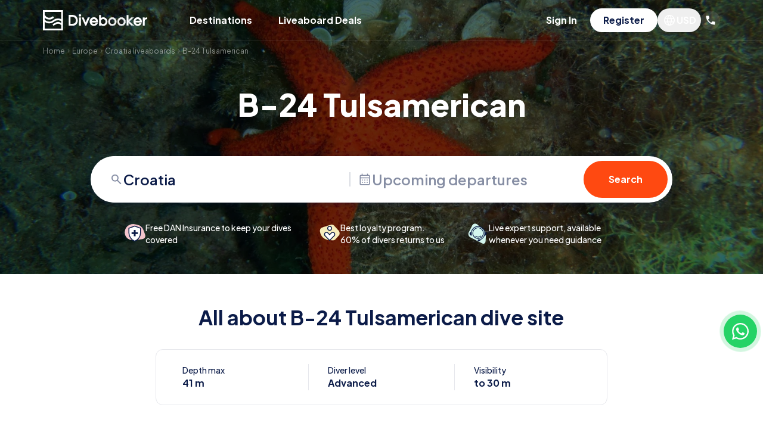

--- FILE ---
content_type: text/html; charset=utf-8
request_url: https://divebooker.com/b-24-tulsamerican-baz13579
body_size: 21450
content:
<!DOCTYPE html><html lang="en"><head><meta charSet="utf-8"/><meta name="viewport" content="width=device-width, initial-scale=1"/><link rel="preload" as="image" imageSrcSet="https://divebooker.com/cdn-cgi/image/width=640,format=auto/https://media.divebooker.com/media/images/big/1430741069231e2b26dfb0758323e7edd6c5ab8e2e.jpg 640w, https://divebooker.com/cdn-cgi/image/width=750,format=auto/https://media.divebooker.com/media/images/big/1430741069231e2b26dfb0758323e7edd6c5ab8e2e.jpg 750w, https://divebooker.com/cdn-cgi/image/width=828,format=auto/https://media.divebooker.com/media/images/big/1430741069231e2b26dfb0758323e7edd6c5ab8e2e.jpg 828w, https://divebooker.com/cdn-cgi/image/width=1080,format=auto/https://media.divebooker.com/media/images/big/1430741069231e2b26dfb0758323e7edd6c5ab8e2e.jpg 1080w, https://divebooker.com/cdn-cgi/image/width=1200,format=auto/https://media.divebooker.com/media/images/big/1430741069231e2b26dfb0758323e7edd6c5ab8e2e.jpg 1200w, https://divebooker.com/cdn-cgi/image/width=1920,format=auto/https://media.divebooker.com/media/images/big/1430741069231e2b26dfb0758323e7edd6c5ab8e2e.jpg 1920w, https://divebooker.com/cdn-cgi/image/width=2048,format=auto/https://media.divebooker.com/media/images/big/1430741069231e2b26dfb0758323e7edd6c5ab8e2e.jpg 2048w, https://divebooker.com/cdn-cgi/image/width=3840,format=auto/https://media.divebooker.com/media/images/big/1430741069231e2b26dfb0758323e7edd6c5ab8e2e.jpg 3840w" imageSizes="100vw"/><link rel="stylesheet" href="/_next/static/css/dc45b9832e7acefa.css" data-precedence="next"/><link rel="stylesheet" href="/_next/static/css/bbbf1e631d4d3934.css" data-precedence="next"/><link rel="stylesheet" href="/_next/static/css/a5654761e7fb7dfd.css" data-precedence="next"/><link rel="stylesheet" href="/_next/static/css/661e90584160d7c0.css" data-precedence="next"/><link rel="stylesheet" href="/_next/static/css/e8ab34e784ebff79.css" data-precedence="next"/><link rel="stylesheet" href="/_next/static/css/785b6244cb568fef.css" data-precedence="next"/><link rel="preload" as="script" fetchPriority="low" href="/_next/static/chunks/webpack-1a8f0772f33d8dae.js"/><script src="/_next/static/chunks/4bd1b696-100b9d70ed4e49c1.js" async=""></script><script src="/_next/static/chunks/1255-642c76f13c20a3ec.js" async=""></script><script src="/_next/static/chunks/main-app-168102fae81efe90.js" async=""></script><script src="/_next/static/chunks/app/layout-46e647acedb85975.js" async=""></script><script src="/_next/static/chunks/5196-dce6f8b8dc1b2b9a.js" async=""></script><script src="/_next/static/chunks/app/global-error-2fccd1462b68b548.js" async=""></script><script src="/_next/static/chunks/4325-be5e2a58ade1c9e1.js" async=""></script><script src="/_next/static/chunks/6859-877ffc2f83454afe.js" async=""></script><script src="/_next/static/chunks/7270-556f8620fe939b16.js" async=""></script><script src="/_next/static/chunks/7448-ea13870add71ebe0.js" async=""></script><script src="/_next/static/chunks/8815-ed1fafde8737ee8b.js" async=""></script><script src="/_next/static/chunks/113-ffe98acdf7d23e5e.js" async=""></script><script src="/_next/static/chunks/app/page-ea189961cbe0da2d.js" async=""></script><script src="/_next/static/chunks/9191-9e8b7c73739ee2a5.js" async=""></script><script src="/_next/static/chunks/6018-fe524580b21c96f5.js" async=""></script><script src="/_next/static/chunks/app/%5B...page%5D/page-83faee68627cace1.js" async=""></script><link rel="preload" href="https://www.googletagmanager.com/gtm.js?id=GTM-WGJ7HJ" as="script"/><meta name="next-size-adjust" content=""/><title>Diving in B-24 Tulsamerican Croatia - Divebooker.com</title><meta name="description" content="Experience great dive spot of Croatia. Reviews from divers about diving in B-24 Tulsamerican. Friendly professional customer support. Smooth booking process."/><meta name="robots" content="index, follow"/><link rel="canonical" href="https://divebooker.com/b-24-tulsamerican-baz13579"/><link rel="icon" href="/favicon.ico" type="image/x-icon" sizes="32x32"/><script src="/_next/static/chunks/polyfills-42372ed130431b0a.js" noModule=""></script></head><body class="__variable_646807 antialiased"><noscript><iframe src="https://www.googletagmanager.com/ns.html?id=GTM-WGJ7HJ" height="0" width="0" style="display:none;visibility:hidden"></iframe></noscript><header class="z-20 absolute w-full left-0"><div class="lg:hidden"><div></div></div><div class="border-b pt-3.5 pb-1.5 text-white border-white/10"><div class="container mx-auto px-4"><div class="flex justify-between items-center"><div class="lg:hidden"><button aria-label="Open menu"><svg xmlns="http://www.w3.org/2000/svg" width="24" height="16" fill="none" class="text-white"><path fill="currentColor" d="M0 16v-2.667h24V16zm0-6.667V6.667h24v2.666zm0-6.666V0h24v2.667z"></path></svg></button></div><div class="lg:flex items-center lg:pb-2 text-center"><a class="inline-block w-1/2 sm:w-44 lg:mr-12" aria-label="Go to home page" href="/"><svg xmlns="http://www.w3.org/2000/svg" fill="none" viewBox="0 0 178 34" class="w-full sm:w-auto text-white"><path fill="currentColor" fill-rule="evenodd" d="M3 3h28v12.043c-4.51-1.999-9.892-1.396-13.859 1.84-4.197 3.423-10.33 3.024-14.05-.913l-.091.085V12.75c3.566 3.232 8.961 3.958 13.36 1.385l2.344-1.37-1.515-2.59-2.343 1.37A8.355 8.355 0 0 1 3.268 8.29L3 8.434zm0 16.83V31h28v-5.863a7.71 7.71 0 0 0-9.191-1.157l-4.065 2.322-1.488-2.604 4.064-2.323a10.71 10.71 0 0 1 10.68.029v-2.98c-3.71-2.274-8.53-2.016-11.963.783C14.35 23.032 7.791 23.158 3 19.83M0 0h34v34H0V0M154.83 26.11h-4.639l-4.995-4.488v4.488h-3.18V8.17h3.18v8.117l4.516-3.94 4.79-.039-7.649 6.63zm-8.94-7.18 6.887-5.969-2.824.023-5.394 4.706V8.255h-1.906v17.217h1.906v-5.28l5.876 5.28h2.732z" clip-rule="evenodd"></path><path fill="currentColor" d="m145.89 18.93 7.277 6.542h-2.732l-5.876-5.28v5.28h-1.906V8.255h1.906v9.435l5.394-4.706 2.824-.023z"></path><path fill="currentColor" fill-rule="evenodd" d="M137.895 14.591q-1.883-1.95-4.592-1.951-2.731 0-4.637 1.951-1.882 1.95-1.882 4.683t1.882 4.683q1.883 1.928 4.637 1.928 2.755 0 4.614-1.928 1.883-1.951 1.883-4.683t-1.905-4.683m-1.355 8.103q-1.33 1.378-3.237 1.378-1.974 0-3.282-1.378t-1.309-3.351 1.355-3.398q1.354-1.446 3.214-1.446 1.881 0 3.236 1.446 1.377 1.425 1.378 3.398 0 1.95-1.355 3.351m-8.33 1.708-.002-.003c-1.371-1.42-2.062-3.14-2.062-5.125s.691-3.705 2.062-5.126l.002-.002c1.391-1.424 3.101-2.144 5.093-2.144 1.979 0 3.674.72 5.049 2.144 1.386 1.42 2.085 3.141 2.085 5.128 0 1.985-.69 3.705-2.061 5.125-1.363 1.415-3.069 2.124-5.073 2.124-2.003 0-3.715-.71-5.093-2.12m7.872-2.151c.788-.814 1.175-1.773 1.175-2.908 0-1.15-.394-2.124-1.198-2.954l-.007-.008c-.79-.843-1.703-1.244-2.771-1.244-1.051 0-1.958.4-2.749 1.244l-.003.004c-.79.83-1.179 1.804-1.179 2.958 0 1.16.378 2.117 1.133 2.912.747.786 1.671 1.179 2.82 1.179 1.097 0 2.011-.388 2.779-1.183" clip-rule="evenodd"></path><path fill="currentColor" fill-rule="evenodd" d="M133.303 12.64q2.71 0 4.592 1.951 1.905 1.95 1.905 4.683t-1.883 4.683q-1.858 1.928-4.614 1.928-2.754 0-4.637-1.928-1.882-1.951-1.882-4.683t1.882-4.683q1.906-1.95 4.637-1.951m3.237 10.054q-1.33 1.378-3.237 1.378-1.974 0-3.282-1.378t-1.309-3.351 1.355-3.398q1.354-1.446 3.214-1.446 1.881 0 3.236 1.446 1.377 1.425 1.378 3.398 0 1.95-1.355 3.351M122.382 14.591q-1.882-1.95-4.591-1.951-2.732 0-4.637 1.951-1.883 1.95-1.883 4.683t1.883 4.683q1.882 1.928 4.637 1.928t4.614-1.928q1.882-1.951 1.882-4.683t-1.905-4.683m.457-.444c-1.374-1.424-3.07-2.145-5.048-2.145-1.993 0-3.703.72-5.093 2.143l-.003.003c-1.371 1.421-2.061 3.141-2.061 5.126s.69 3.705 2.061 5.125l.002.003c1.378 1.412 3.09 2.12 5.094 2.12s3.709-.708 5.073-2.123c1.37-1.42 2.061-3.14 2.061-5.125 0-1.987-.7-3.707-2.086-5.127m-1.812 8.547q-1.33 1.378-3.236 1.378-1.975 0-3.283-1.378t-1.308-3.351 1.354-3.398q1.354-1.446 3.214-1.446 1.882 0 3.237 1.446 1.377 1.425 1.377 3.398 0 1.95-1.355 3.351m-.458-.443c.788-.814 1.175-1.773 1.175-2.908 0-1.15-.394-2.124-1.198-2.954l-.007-.008c-.789-.843-1.703-1.244-2.771-1.244-1.051 0-1.957.4-2.749 1.244l-.003.004c-.79.83-1.179 1.804-1.179 2.958 0 1.16.379 2.117 1.133 2.912.747.786 1.672 1.179 2.821 1.179 1.096 0 2.01-.388 2.778-1.183" clip-rule="evenodd"></path><path fill="currentColor" fill-rule="evenodd" d="M117.791 12.64q2.709 0 4.591 1.951 1.905 1.95 1.905 4.683t-1.882 4.683q-1.86 1.928-4.614 1.928-2.755 0-4.637-1.928-1.883-1.951-1.883-4.683t1.883-4.683q1.905-1.95 4.637-1.951m3.236 10.054q-1.33 1.378-3.236 1.378-1.975 0-3.283-1.378t-1.308-3.351 1.354-3.398q1.354-1.446 3.214-1.446 1.882 0 3.237 1.446 1.377 1.425 1.377 3.398 0 1.95-1.355 3.351M98.343 26.11h-3.135V8.17h3.135v5.176c1.178-.89 2.531-1.345 4.045-1.345 1.992 0 3.689.72 5.05 2.146 1.371 1.406 2.061 3.12 2.061 5.103 0 1.987-.7 3.708-2.087 5.128-1.389 1.423-3.091 2.144-5.07 2.144-1.498 0-2.834-.494-4-1.445zm6.77-3.943.004-.004c.81-.85 1.201-1.82 1.201-2.935 0-1.14-.382-2.118-1.162-2.966-.765-.83-1.703-1.24-2.86-1.24-1.169 0-2.121.39-2.899 1.166-.758.772-1.146 1.746-1.146 2.971 0 1.206.393 2.202 1.178 3.027.784.823 1.719 1.225 2.844 1.225 1.122 0 2.056-.407 2.84-1.244M72.612 20.42l-3.555-8.097H65.66l6.121 13.741h1.766l6.011-13.74h-3.393zM64.274 7.31a2 2 0 0 0-1.484-.622c-.573 0-1.078.217-1.484.623l-.012.012c-.387.409-.588.91-.588 1.472 0 .554.206 1.045.588 1.448l.012.013c.406.406.91.623 1.484.623.57 0 1.08-.197 1.484-.6a2.05 2.05 0 0 0 .623-1.484 2 2 0 0 0-.623-1.484m.118 18.8h-3.18V12.324h3.18zM43.669 8.03h4.219c2.426 0 4.272.182 5.477.583a7.84 7.84 0 0 1 3.086 1.818c.883.818 1.555 1.817 2.015 2.985.464 1.175.688 2.512.688 3.999a9.47 9.47 0 0 1-1.033 4.326 7.77 7.77 0 0 1-2.946 3.22h-.002c-1.308.792-3.151 1.149-5.449 1.149H43.67zm11.758 11.798c.313-.734.477-1.595.477-2.597q-.002-1.478-.562-2.696l-.005-.012c-.357-.824-.865-1.476-1.52-1.971l-.007-.005c-.663-.514-1.446-.857-2.364-1.024l-.009-.002c-.949-.187-2.346-.287-4.215-.287h-.373v11.718h1.108c1.937 0 3.292-.1 4.107-.283a4.6 4.6 0 0 0 2.042-1.009 4.8 4.8 0 0 0 1.319-1.827z" clip-rule="evenodd"></path><path fill="currentColor" d="M172.64 13.877q.593-.84 1.586-1.272c.677-.288 1.923-.431 2.797-.431v3.104a24 24 0 0 0-1.211-.043q-1.416 0-2.22.82-.804.797-.804 2.414l-.076 7.595h-3.223V12.346h3.151z"></path><path fill="currentColor" fill-rule="evenodd" d="M86.472 11.938c1.978 0 3.674.72 5.049 2.145 1.385 1.42 2.085 3.14 2.085 5.127q0 .744-.13 1.44H82.723q.276.857.929 1.541c.746.786 1.67 1.179 2.82 1.179 1.096 0 2.01-.389 2.778-1.183q.171-.176.315-.36h3.585a7.3 7.3 0 0 1-1.605 2.508c-1.364 1.414-3.069 2.124-5.073 2.124s-3.715-.71-5.093-2.12l-.003-.004c-1.37-1.42-2.061-3.14-2.061-5.125s.69-3.705 2.061-5.126l.003-.003c1.39-1.423 3.1-2.143 5.093-2.143m2.756 4.387q.66.681.954 1.499h-7.425a4.2 4.2 0 0 1 .94-1.503l.004-.004c.79-.845 1.697-1.244 2.748-1.244 1.068 0 1.982.401 2.771 1.244zM160.872 11.938c1.978 0 3.674.72 5.048 2.145 1.386 1.42 2.086 3.14 2.086 5.127q0 .744-.13 1.44h-10.753q.276.857.928 1.541c.747.786 1.672 1.179 2.821 1.179 1.096 0 2.01-.389 2.778-1.183q.17-.176.315-.36h3.585a7.25 7.25 0 0 1-1.605 2.508c-1.364 1.414-3.069 2.124-5.073 2.124s-3.716-.71-5.093-2.12l-.003-.004c-1.371-1.42-2.061-3.14-2.061-5.125s.69-3.705 2.061-5.126l.003-.003c1.39-1.423 3.1-2.143 5.093-2.143m2.755 4.387q.66.681.955 1.499h-7.425a4.2 4.2 0 0 1 .94-1.503l.004-.004c.791-.845 1.697-1.244 2.748-1.244 1.068 0 1.982.401 2.771 1.244z" clip-rule="evenodd"></path></svg></a><div class="hidden lg:block relative"><button type="button" class="font-bold whitespace-nowrap rounded-full border-2 focus:shadow-md bg-transparent border-dark text-dark !border-transparent hover:bg-dark/10 hover:border-dark/10 transition-colors hover:bg-white/10 hover:border-white/10 border-white text-white text-xss sm:text-base py-1.5 sm:py-1.5 px-5" tabindex="0"><span class="">Destinations</span></button><div class="hidden"><div class="text-dark lg:absolute z-20 left-0 top-full lg:transform lg:translate-y-2 lg:-translate-x-1/2 lg:bg-white lg:shadow px-6 lg:px-6 lg:py-6  lg:w-64 dropdown-shadow text-left lg:rounded-l-2xl"><div><div><div><button class="w-full rounded-lg transition-colors text-lg lg:text-base font-bold py-3 lg:px-3 lg:py-2 block lg:flex items-center justify-between destination-parent lg:bg-dark/10">Top destinations<svg xmlns="http://www.w3.org/2000/svg" fill="none" viewBox="0 0 18 18" class="hidden lg:inline-block w-5 h-5 transform -rotate-90"><path fill="currentColor" d="m13.5 7.515-1.057-1.058L9 9.892 5.558 6.457 4.5 7.515l4.5 4.5z"></path></svg></button></div><div class="lg:min-w-64 lg:flex lg:absolute top-0 lg:rounded-r-2xl lg:overflow-hidden left-full bottom-0 lg:bg-white transition-opacity destination-children lg:opacity-100 block"><div class="lg:bg-dark/5 lg:p-6 flex-1"><a href="https://divebooker.com/egypt-daz3881" class="lg:hover:bg-dark/10 lg:whitespace-nowrap transition-colors rounded-lg py-2 px-3 lg:mb-2 text-sm lg:text-lg block font-bold">Egypt</a><a href="https://divebooker.com/maldives-daz3922" class="lg:hover:bg-dark/10 lg:whitespace-nowrap transition-colors rounded-lg py-2 px-3 lg:mb-2 text-sm lg:text-lg block font-bold">Maldives</a><a href="https://divebooker.com/galapagos-daz3880" class="lg:hover:bg-dark/10 lg:whitespace-nowrap transition-colors rounded-lg py-2 px-3 lg:mb-2 text-sm lg:text-lg block font-bold">Ecuador-Galapagos</a><a href="https://divebooker.com/indonesia-daz3904" class="lg:hover:bg-dark/10 lg:whitespace-nowrap transition-colors rounded-lg py-2 px-3 lg:mb-2 text-sm lg:text-lg block font-bold">Indonesia</a><a href="https://divebooker.com/mexico-daz3927" class="lg:hover:bg-dark/10 lg:whitespace-nowrap transition-colors rounded-lg py-2 px-3 lg:mb-2 text-sm lg:text-lg block font-bold">Mexico</a><a href="https://divebooker.com/philippines-daz3945" class="lg:hover:bg-dark/10 lg:whitespace-nowrap transition-colors rounded-lg py-2 px-3 lg:mb-2 text-sm lg:text-lg block font-bold">Philippines</a><a href="https://divebooker.com/australia-daz3840" class="lg:hover:bg-dark/10 lg:whitespace-nowrap transition-colors rounded-lg py-2 px-3 lg:mb-2 text-sm lg:text-lg block font-bold">Australia</a></div></div></div></div></div></div></div><div class="hidden lg:block"><a href="/specials" target="_self" class="inline-block font-bold whitespace-nowrap rounded-full border-2 focus:shadow-md bg-transparent border-dark text-dark !border-transparent hover:bg-dark/10 hover:border-dark/10 transition-colors border-white text-white hover:bg-white/10 hover:border-white/10 text-xss sm:text-base py-1.5 sm:py-1.5 px-5" tabindex="0">Liveaboard Deals</a></div></div><div class="flex gap-5 items-center"><div class="hidden lg:block"><div class="pb-2"><div class="flex flex-col items-center lg:flex-row gap-1 my-12 lg:my-0"><button type="button" class="font-bold whitespace-nowrap rounded-full border-2 focus:shadow-md bg-transparent border-dark text-dark !border-transparent hover:bg-dark/10 hover:border-dark/10 transition-colors hover:bg-white/10 hover:border-white/10 border-white text-white text-xss sm:text-base py-1.5 sm:py-1.5 px-5 w-full sm:w-auto" tabindex="0"><span class="">Sign In</span></button><div class="relative"><div class="hidden lg:block"><div></div></div><button type="button" class="font-bold whitespace-nowrap rounded-full border-2 focus:shadow-md bg-dark border-dark border-white bg-white text-dark text-xss sm:text-base py-1.5 sm:py-1.5 px-5 w-full sm:w-auto" tabindex="0"><span class="">Register</span></button></div></div></div></div><div class="hidden sm:block"><div><div class="relative pb-2 text-dark"><button class="flex rounded-full p-2 transition-colors hover:bg-dark/10 hover:bg-white/10"><svg xmlns="http://www.w3.org/2000/svg" fill="none" viewBox="0 0 26 26" class="w-5 h-5 sm:w-6 sm:h-6 text-white"><mask id="icon-globe_svg__a" width="26" height="26" x="0" y="0" maskUnits="userSpaceOnUse" style="mask-type:alpha"><path fill="currentColor" d="M0 0h26v26H0z"></path></mask><g mask="url(#icon-globe_svg__a)"><path fill="currentColor" d="M13 22.75a9.4 9.4 0 0 1-3.785-.769 9.9 9.9 0 0 1-3.103-2.093 9.9 9.9 0 0 1-2.093-3.104A9.4 9.4 0 0 1 3.25 13q0-2.02.769-3.792a9.9 9.9 0 0 1 2.093-3.096 9.9 9.9 0 0 1 3.103-2.093A9.4 9.4 0 0 1 13 3.25q2.02 0 3.793.769a9.9 9.9 0 0 1 3.095 2.093 9.9 9.9 0 0 1 2.093 3.096A9.4 9.4 0 0 1 22.75 13a9.4 9.4 0 0 1-.769 3.785 9.9 9.9 0 0 1-2.093 3.103 9.9 9.9 0 0 1-3.096 2.093A9.4 9.4 0 0 1 13 22.75m0-1.561q.786-1.043 1.322-2.102.537-1.061.875-2.317h-4.394q.357 1.296.885 2.356A12 12 0 0 0 13 21.19m-1.988-.282a11 11 0 0 1-1.06-1.926 12.6 12.6 0 0 1-.73-2.211H5.741a8.05 8.05 0 0 0 2.18 2.686 7.3 7.3 0 0 0 3.091 1.45m3.976 0a7.3 7.3 0 0 0 3.09-1.451 8.05 8.05 0 0 0 2.181-2.686h-3.481a16 16 0 0 1-.78 2.221q-.47 1.08-1.01 1.916M5.095 15.23h3.816A13 13 0 0 1 8.727 13q0-.558.043-1.108.045-.55.14-1.122H5.096a8.233 8.233 0 0 0-.227 3.373q.08.565.227 1.087m5.355 0h5.1a13 13 0 0 0 .184-2.23q0-.578-.044-1.118-.043-.54-.14-1.112h-5.1a13 13 0 0 0-.184 2.23q0 .579.044 1.118.043.54.14 1.112m6.64 0h3.815q.148-.522.226-1.087a8.2 8.2 0 0 0 0-2.286 8 8 0 0 0-.226-1.087h-3.816a13 13 0 0 1 .184 2.23q0 .558-.043 1.108-.044.55-.14 1.122m-.312-6h3.481a8 8 0 0 0-2.166-2.686 7.56 7.56 0 0 0-3.105-1.46q.59.895 1.05 1.96t.74 2.186m-5.975 0h4.394a13 13 0 0 0-.9-2.371A12 12 0 0 0 13 4.81a12 12 0 0 0-1.298 2.048q-.54 1.084-.899 2.371m-5.062 0h3.481q.28-1.122.74-2.186.46-1.065 1.05-1.96-1.772.392-3.11 1.465A8.1 8.1 0 0 0 5.741 9.23"></path></g></svg><span class="text-xss sm:text-base font-bold text-white">USD</span></button></div></div></div><div class="hidden sm:block relative pb-2"><button class="w-8 h-8 flex justify-center items-center rounded-full bg-white/10" tabindex="0"><svg xmlns="http://www.w3.org/2000/svg" width="20" height="20" fill="none" class="text-white"><mask id="icon-call_svg__a" width="20" height="20" x="0" y="0" maskUnits="userSpaceOnUse" style="mask-type:alpha"><path fill="currentColor" d="M0 0h20v20H0z"></path></mask><g mask="url(#icon-call_svg__a)"><path fill="currentColor" d="M16.625 17.5q-2.604 0-5.146-1.135t-4.625-3.22-3.219-4.624T2.5 3.375q0-.375.25-.625a.85.85 0 0 1 .625-.25H6.75q.292 0 .52.198a.76.76 0 0 1 .272.469l.541 2.916q.042.334-.02.563a.9.9 0 0 1-.23.396l-2.02 2.041q.415.77.99 1.49.572.719 1.26 1.385.645.645 1.354 1.198.708.552 1.5 1.01l1.958-1.958q.187-.187.49-.28.302-.094.593-.053l2.875.583a.97.97 0 0 1 .48.302.73.73 0 0 1 .187.49v3.375q0 .375-.25.625a.85.85 0 0 1-.625.25"></path></g></svg></button></div><svg xmlns="http://www.w3.org/2000/svg" width="24" height="16" fill="none" class="sm:hidden opacity-0"><path fill="currentColor" d="M0 16v-2.667h24V16zm0-6.667V6.667h24v2.666zm0-6.666V0h24v2.667z"></path></svg></div></div></div></div></header><main class="text-dark"><div class="bg-dark pt-12 sm:pt-16 relative"><img alt="background image" width="1600" height="400" decoding="async" data-nimg="1" class="object-cover w-full h-full absolute left-0 top-0 right-0 bottom-0" style="color:transparent" sizes="100vw" srcSet="https://divebooker.com/cdn-cgi/image/width=640,format=auto/https://media.divebooker.com/media/images/big/1430741069231e2b26dfb0758323e7edd6c5ab8e2e.jpg 640w, https://divebooker.com/cdn-cgi/image/width=750,format=auto/https://media.divebooker.com/media/images/big/1430741069231e2b26dfb0758323e7edd6c5ab8e2e.jpg 750w, https://divebooker.com/cdn-cgi/image/width=828,format=auto/https://media.divebooker.com/media/images/big/1430741069231e2b26dfb0758323e7edd6c5ab8e2e.jpg 828w, https://divebooker.com/cdn-cgi/image/width=1080,format=auto/https://media.divebooker.com/media/images/big/1430741069231e2b26dfb0758323e7edd6c5ab8e2e.jpg 1080w, https://divebooker.com/cdn-cgi/image/width=1200,format=auto/https://media.divebooker.com/media/images/big/1430741069231e2b26dfb0758323e7edd6c5ab8e2e.jpg 1200w, https://divebooker.com/cdn-cgi/image/width=1920,format=auto/https://media.divebooker.com/media/images/big/1430741069231e2b26dfb0758323e7edd6c5ab8e2e.jpg 1920w, https://divebooker.com/cdn-cgi/image/width=2048,format=auto/https://media.divebooker.com/media/images/big/1430741069231e2b26dfb0758323e7edd6c5ab8e2e.jpg 2048w, https://divebooker.com/cdn-cgi/image/width=3840,format=auto/https://media.divebooker.com/media/images/big/1430741069231e2b26dfb0758323e7edd6c5ab8e2e.jpg 3840w" src="https://media.divebooker.com/media/images/big/1430741069231e2b26dfb0758323e7edd6c5ab8e2e.jpg"/><div class="bg-black/60 absolute left-0 top-0 right-0 bottom-0"></div><div class="container mx-auto relative"><div class="translate-y-2"><div class="overflow-auto whitespace-nowrap px-4"><span><a href="https://divebooker.com" target="_blank" class="align-middle text-xxs sm:text-xs transition-colors text-white/50 hover:text-white">Home</a><svg width="12" height="13" viewBox="0 0 12 13" fill="none" xmlns="http://www.w3.org/2000/svg" class="inline opacity-50 align-middle text-white/50"><path d="M5.01018 3.5L4.30518 4.205L6.59518 6.5L4.30518 8.795L5.01018 9.5L8.01018 6.5L5.01018 3.5Z" fill="currentColor"></path></svg></span><span><a href="https://divebooker.com/europe-aaz7088" target="_blank" class="align-middle text-xxs sm:text-xs transition-colors text-white/50 hover:text-white">Europe</a><svg width="12" height="13" viewBox="0 0 12 13" fill="none" xmlns="http://www.w3.org/2000/svg" class="inline opacity-50 align-middle text-white/50"><path d="M5.01018 3.5L4.30518 4.205L6.59518 6.5L4.30518 8.795L5.01018 9.5L8.01018 6.5L5.01018 3.5Z" fill="currentColor"></path></svg></span><span><a href="https://divebooker.com/croatia-daz3870" target="_blank" class="align-middle text-xxs sm:text-xs transition-colors text-white/50 hover:text-white">Croatia liveaboards</a><svg width="12" height="13" viewBox="0 0 12 13" fill="none" xmlns="http://www.w3.org/2000/svg" class="inline opacity-50 align-middle text-white/50"><path d="M5.01018 3.5L4.30518 4.205L6.59518 6.5L4.30518 8.795L5.01018 9.5L8.01018 6.5L5.01018 3.5Z" fill="currentColor"></path></svg></span><span><span class="align-middle text-xxs sm:text-xs !leading-none transition-colors text-white/50">B-24 Tulsamerican</span></span></div></div><div class="py-8 sm:py-12 px-4"><h1 class="font-extrabold text-xl sm:text-5xl mb-8 sm:mb-12 text-center text-white">B-24 Tulsamerican</h1><div class="relative sm:px-10 lg:px-20"><div class="lg:flex lg:rounded-full lg:bg-white lg:overflow-hidden search-shadow-big mb-8 sm:mb-20 lg:mb-8"><div class="lg:border-0 sm:rounded-5xl overflow-hidden lg:rounded-none lg:shadow-none text-xss leading-none sm:text-xl xl:text-xl text-dark/50 font-semibold lg:flex lg:items-center flex-1 lg:pl-4 search-shadow-small border-dark/10 border rounded-xl"><div class="hover:text-dark transition-colors bg-white px-4 flex lg:flex-1 items-center gap-3 lg:border-none cursor-pointer rounded-t-xl sm:rounded-t-3xl lg:rounded-3xl sm:py-6 sm:px-6 lg:px-4 py-3 border-b border-dark/10"><svg xmlns="http://www.w3.org/2000/svg" fill="none" viewBox="0 0 25 24" class="w-5 sm:w-6"><path fill="currentColor" d="m19.826 21-6.3-6.3q-.75.6-1.725.95T9.726 16Q7 16 5.113 14.113T3.226 9.5t1.887-4.612Q7 3 9.726 3q2.725 0 4.612 1.888T16.226 9.5a6.1 6.1 0 0 1-1.3 3.8l6.3 6.3zm-10.1-7q1.875 0 3.187-1.312 1.313-1.313 1.313-3.188t-1.313-3.187T9.726 5 6.538 6.313 5.226 9.5t1.312 3.188T9.726 14"></path></svg><input type="text" class="focus:outline-0 font-semibold placeholder:text-dark/50 w-full" placeholder="Choose your destination" value=""/></div><div tabindex="0" class="relative bg-white flex-1 flex-shrink-1 cursor-pointer hover:text-dark transition-colors rounded-b-xl sm:rounded-b-3xl lg:rounded-none py-3 sm:py-6"><div class="lg:border-l-2 border-dark/15 flex items-center gap-3 lg:pl-3 px-4 sm:px-6 lg:px-4"><svg xmlns="http://www.w3.org/2000/svg" fill="none" viewBox="0 0 24 24" class="w-5 sm:w-6 block"><path fill="currentColor" d="M5.308 21.5q-.758 0-1.283-.525a1.75 1.75 0 0 1-.525-1.283V6.308q0-.758.525-1.283T5.308 4.5h1.384V2.385h1.539V4.5h7.577V2.385h1.5V4.5h1.384q.758 0 1.283.525t.525 1.283v13.384q0 .758-.525 1.283t-1.283.525zm0-1.5h13.384a.3.3 0 0 0 .212-.096.3.3 0 0 0 .096-.212v-9.384H5v9.384q0 .116.096.212a.3.3 0 0 0 .212.096M5 8.808h14v-2.5a.3.3 0 0 0-.096-.212.3.3 0 0 0-.212-.096H5.308a.3.3 0 0 0-.212.096.3.3 0 0 0-.096.212zm7 5.269a.85.85 0 0 1-.626-.259.85.85 0 0 1-.258-.626q0-.367.258-.626a.85.85 0 0 1 .626-.258q.368 0 .626.258a.85.85 0 0 1 .258.626.85.85 0 0 1-.258.626.85.85 0 0 1-.626.259m-4 0a.85.85 0 0 1-.626-.259.85.85 0 0 1-.258-.626q0-.367.258-.626A.85.85 0 0 1 8 12.308q.368 0 .626.258a.85.85 0 0 1 .258.626.85.85 0 0 1-.258.626.85.85 0 0 1-.626.259m8 0a.85.85 0 0 1-.626-.259.85.85 0 0 1-.258-.626q0-.367.258-.626a.85.85 0 0 1 .626-.258q.367 0 .626.258a.85.85 0 0 1 .258.626.85.85 0 0 1-.258.626.85.85 0 0 1-.626.259M12 18a.85.85 0 0 1-.626-.259.85.85 0 0 1-.258-.625q0-.368.258-.626a.85.85 0 0 1 .626-.26q.368 0 .626.26a.85.85 0 0 1 .258.626.85.85 0 0 1-.258.625A.85.85 0 0 1 12 18m-4 0a.85.85 0 0 1-.626-.259.85.85 0 0 1-.258-.625q0-.368.258-.626A.85.85 0 0 1 8 16.23q.368 0 .626.26a.85.85 0 0 1 .258.626.85.85 0 0 1-.258.625A.85.85 0 0 1 8 18m8 0a.85.85 0 0 1-.626-.259.85.85 0 0 1-.258-.625q0-.368.258-.626a.85.85 0 0 1 .626-.26q.367 0 .626.26a.85.85 0 0 1 .258.626.85.85 0 0 1-.258.625A.85.85 0 0 1 16 18"></path></svg><span class="">Upcoming departures</span></div></div></div><div class="pt-3 sm:pt-6 lg:p-2"><a href="boatsearch?et=2&amp;e=3870" rel="nofollow" target="_self" class="inline-block font-bold whitespace-nowrap rounded-full border-2 focus:shadow-md bg-orange text-white border-orange py-3 text-xss sm:text-base block w-full text-center h-full items-center inline-flex justify-center px-10" tabindex="0">Search</a></div></div><div class="flex flex-col sm:flex-row gap-2 sm:gap-6 lg:gap-20 justify-center font-medium text-11 sm:text-sm text-center lg:text-left -mx-4 px-4 lg:px-10 text-white"><div class="flex gap-3 items-center justify-center min-w-28 max-w-72 flex-1"><svg xmlns="http://www.w3.org/2000/svg" fill="none" viewBox="0 0 34 34" class="inline-block w-18px sm:w-9 flex-shrink-0"><path fill="#F6C5CD" d="m20.566 2.875-4.048-.716C8.638.764 1.381 6.749 1.25 14.75c-.396 7.26 5.726 13.188 12.969 12.56l12.698-1.102 2.918-.58a5 5 0 0 0 3.738-6.573l-2.608-7.369a13.53 13.53 0 0 0-10.4-8.81"></path><mask id="icon-insurance_svg__a" width="34" height="34" x="0" y="0" maskUnits="userSpaceOnUse" style="mask-type:alpha"><path fill="#D9D9D9" d="M0 0h34v34H0z"></path></mask><g mask="url(#icon-insurance_svg__a)"><path fill="#fff" d="M26.35 8.5 17 5.1 7.65 8.5l-.35 7.227a12 12 0 0 0 5.873 10.907L17 28.9l3.785-2.447a12 12 0 0 0 5.482-9.952z"></path><path fill="#0B1B48" d="M15.583 21.25h2.833v-3.542h3.542v-2.833h-3.542v-3.542h-2.833v3.542h-3.542v2.833h3.542zM17 29.696q-4.269-1.268-7.093-5.173t-2.824-8.798V8.064L17 4.359l9.916 3.705v7.661q0 4.893-2.823 8.798T17 29.695m0-1.504q3.683-1.17 6.091-4.675Q25.5 20.01 25.5 15.725V9.031L17 5.871l-8.5 3.16v6.694q0 4.285 2.408 7.792T17 28.192"></path></g></svg><div>Free DAN Insurance to keep your dives covered</div></div><div class="flex gap-3 items-center justify-center min-w-28 max-w-72 flex-1"><svg xmlns="http://www.w3.org/2000/svg" fill="none" viewBox="0 0 34 34" class="inline-block w-18px sm:w-9 flex-shrink-0"><path fill="#F6ECBB" d="M18.852 2.976 5.828 7.116a6 6 0 0 0-4.124 6.552l.097.69a15 15 0 0 0 13.559 12.86l6.583.57a5 5 0 0 0 4.105-1.588l5.236-5.667a6 6 0 0 0 .05-8.089l-7.253-8.05a5 5 0 0 0-5.23-1.418"></path><mask id="icon-loyalty_svg__a" width="34" height="34" x="0" y="0" maskUnits="userSpaceOnUse" style="mask-type:alpha"><path fill="#D9D9D9" d="M0 0h34v34H0z"></path></mask><g mask="url(#icon-loyalty_svg__a)"><circle cx="17" cy="8.5" r="3.188" fill="#fff"></circle><path fill="#fff" d="M21.25 15.406 17 18.594l-4.781-3.719-2.656 1.594-.532 3.187L17 27.625l7.969-9.031-1.063-2.657z"></path><path fill="#0B1B48" d="M17 12.586q-1.618 0-2.744-1.125-1.125-1.125-1.125-2.743t1.125-2.744T17 4.85t2.743 1.125 1.125 2.744-1.125 2.743Q18.618 12.587 17 12.587m0-1.416q1.02 0 1.737-.715a2.36 2.36 0 0 0 .715-1.737q0-1.022-.715-1.737A2.36 2.36 0 0 0 17 6.266q-1.021 0-1.737.715a2.36 2.36 0 0 0-.715 1.737q0 1.021.715 1.737A2.36 2.36 0 0 0 17 11.17m0 17.545-7.737-7.737a3.6 3.6 0 0 1-.818-1.254 4.2 4.2 0 0 1-.272-1.535q0-1.626 1.119-2.742 1.12-1.117 2.75-1.117.793 0 1.464.294.672.294 1.243.867L17 17.74l2.251-2.25a4.1 4.1 0 0 1 1.235-.853q.69-.308 1.485-.308 1.614 0 2.736 1.117 1.12 1.116 1.12 2.742 0 .827-.272 1.535-.272.709-.817 1.254zm0-2.022 6.718-6.718q.373-.374.533-.821a2.8 2.8 0 0 0 .159-.942q0-.985-.711-1.726a2.33 2.33 0 0 0-1.744-.739q-.477 0-.868.148a2.1 2.1 0 0 0-.763.527L17 19.746l-3.27-3.27a2.8 2.8 0 0 0-.667-.501q-.408-.228-1.01-.228-1.041 0-1.752.733-.711.732-.711 1.71 0 .488.163.942t.529.827z"></path></g></svg><div>Best loyalty program. <br className={'hidden sm:block'}/>60%&nbsp;of divers returns to us</div></div><div class="flex gap-3 items-center justify-center min-w-28 max-w-72 flex-1"><svg xmlns="http://www.w3.org/2000/svg" xml:space="preserve" id="icon-price-guarantee_svg__Layer_1" x="0" y="0" viewBox="0 0 45 45" class="inline-block w-18px sm:w-9 flex-shrink-0"><style>.icon-price-guarantee_svg__st1{fill:#0b1b48}</style><path d="M10.2 5.5 2.9 20.1c-1.8 3.7-.4 8.3 3.1 10.2l25.7 13.1c2.9 1.5 6.3-.6 6.5-4.1l1-16.3a8 8 0 0 0-2.8-6.7l-16-13.2C17 .4 12.2 1.5 10.2 5.5" style="fill:#d3f6ee"></path><path d="M22.5 33.5c-6.5 0-11.8-5.3-11.8-11.8S16 9.9 22.5 9.9s11.8 5.3 11.8 11.8c0 6.4-5.3 11.8-11.8 11.8m0-22.3c-5.7 0-10.4 4.7-10.4 10.4S16.8 32 22.5 32s10.4-4.7 10.4-10.4-4.7-10.4-10.4-10.4" class="icon-price-guarantee_svg__st1"></path><path d="M22.5 30.5c-2.3 0-4.5-.9-6.1-2.5l1-1c1.4 1.4 3.3 2.1 5.3 2.1s3.8-.8 5.2-2.3l1 1c-1.6 1.7-3.8 2.7-6.2 2.7z" class="icon-price-guarantee_svg__st1"></path><path d="M37.1 18.9C35.8 12 29.7 6.8 22.5 6.8 15.2 6.8 9.2 12 7.9 18.9c-1.8.3-3.2 1.9-3.3 3.8 0 2.2 1.7 4 3.8 4 .5 0 .9-.1 1.3-.2-.4-1.5-.7-3.1-.7-4.8.2-7.4 6.1-13.4 13.5-13.4s13.4 6 13.4 13.4c0 1.8-.3 3.5-1 5.1-1.6 4-5 6.9-9.1 7.9-.4-.1-.8-.2-1.3-.2-1.6 0-2.9.9-2.9 2s1.3 2 2.9 2 2.9-.9 2.9-2c0-.2-.1-.5-.2-.7 4-1.4 7.3-4.4 9-8.4.1-.2.1-.4.2-.6h.1c2.2 0 3.9-1.8 3.9-3.9.1-2.1-1.4-3.8-3.3-4" class="icon-price-guarantee_svg__st1"></path></svg><div>Live expert support, available whenever you need guidance</div></div></div></div></div></div></div><div class="container mx-auto px-4"><div class="lg:w-2/3 mx-auto mt-8"><h2 class="font-bold text-lg sm:text-4xl text-center py-6 sm:mb-3 leading-none">All about B-24 Tulsamerican dive site</h2><div class="border border-dark/10 rounded-lg sm:rounded-xl px-3 py-1 sm:py-6 sm:flex mb-3 sm:mb-12"><div class="flex justify-between gap-3 sm:flex-col sm:gap-1 flex-1 sm:px-8 py-2 sm:py-0 border-dark/10"><div class="text-11 sm:text-sm font-medium">Depth max</div><div class="text-xss sm:text-base font-bold">41 m</div></div><div class="flex justify-between gap-3 sm:flex-col sm:gap-1 flex-1 sm:px-8 py-2 sm:py-0 border-dark/10 border-t border-b sm:border-t-0 sm:border-b-0 sm:border-l sm:border-r"><div class="text-11 sm:text-sm font-medium">Diver level</div><div class="text-xss sm:text-base font-bold">Advanced</div></div><div class="flex justify-between gap-3 sm:flex-col sm:gap-1 flex-1 sm:px-8 py-2 sm:py-0 border-dark/10"><div class="text-11 sm:text-sm font-medium">Visibility</div><div class="text-xss sm:text-base font-bold">to 30 m</div></div></div><div class="text-xss sm:text-base text-admin"></div><div class="container mx-auto px-4 sm:pt-8 lg:pt-12"><section class="mb-8 sm:mb-20"><div class="mt-6 mb-4"><h2 class="text-smm sm:text-xl font-extrabold">Other Liveaboard Dive Dites</h2></div><div class="slider other-item-slider mb-6 sm:mb-8 -mx-4"><div class="splide" aria-label="Gallery"><div class="splide__track"><ul class="splide__list"><li class="splide__slide"><a href="https://divebooker.com/unije-baz15017"><span class="block relative m-2 mb-3 transition-transform hover:transform hover:scale-105" style="padding-top:65%"><img alt="Unije" loading="lazy" width="500" height="300" decoding="async" data-nimg="1" class="absolute left-0 rounded-lg top-0 object-cover w-full h-full transition-transform" style="color:transparent" sizes="(max-width: 640px) 80vw, (max-width: 1024px) 40vw, 370px" srcSet="https://divebooker.com/cdn-cgi/image/width=256,format=auto/https://media.divebooker.com/media/images/w850/1455017501c37e7a899c10efe27e893cb69b71f8e9.jpg 256w, https://divebooker.com/cdn-cgi/image/width=384,format=auto/https://media.divebooker.com/media/images/w850/1455017501c37e7a899c10efe27e893cb69b71f8e9.jpg 384w, https://divebooker.com/cdn-cgi/image/width=640,format=auto/https://media.divebooker.com/media/images/w850/1455017501c37e7a899c10efe27e893cb69b71f8e9.jpg 640w, https://divebooker.com/cdn-cgi/image/width=750,format=auto/https://media.divebooker.com/media/images/w850/1455017501c37e7a899c10efe27e893cb69b71f8e9.jpg 750w, https://divebooker.com/cdn-cgi/image/width=828,format=auto/https://media.divebooker.com/media/images/w850/1455017501c37e7a899c10efe27e893cb69b71f8e9.jpg 828w, https://divebooker.com/cdn-cgi/image/width=1080,format=auto/https://media.divebooker.com/media/images/w850/1455017501c37e7a899c10efe27e893cb69b71f8e9.jpg 1080w, https://divebooker.com/cdn-cgi/image/width=1200,format=auto/https://media.divebooker.com/media/images/w850/1455017501c37e7a899c10efe27e893cb69b71f8e9.jpg 1200w, https://divebooker.com/cdn-cgi/image/width=1920,format=auto/https://media.divebooker.com/media/images/w850/1455017501c37e7a899c10efe27e893cb69b71f8e9.jpg 1920w, https://divebooker.com/cdn-cgi/image/width=2048,format=auto/https://media.divebooker.com/media/images/w850/1455017501c37e7a899c10efe27e893cb69b71f8e9.jpg 2048w, https://divebooker.com/cdn-cgi/image/width=3840,format=auto/https://media.divebooker.com/media/images/w850/1455017501c37e7a899c10efe27e893cb69b71f8e9.jpg 3840w" src="https://media.divebooker.com/media/images/w850/1455017501c37e7a899c10efe27e893cb69b71f8e9.jpg"/></span><span class="block ml-2 text-xss sm:text-lg font-bold">Unije</span></a></li><li class="splide__slide"><a href="https://divebooker.com/mrkanjac-reef-baz13575"><span class="block relative m-2 mb-3 transition-transform hover:transform hover:scale-105" style="padding-top:65%"><img alt="Mrkanjac Reef" loading="lazy" width="500" height="300" decoding="async" data-nimg="1" class="absolute left-0 rounded-lg top-0 object-cover w-full h-full transition-transform" style="color:transparent" sizes="(max-width: 640px) 80vw, (max-width: 1024px) 40vw, 370px" srcSet="https://divebooker.com/cdn-cgi/image/width=256,format=auto/https://media.divebooker.com/media/images/w850/14550212595b05fdec030b52144b4c353ce5d4548e.jpg 256w, https://divebooker.com/cdn-cgi/image/width=384,format=auto/https://media.divebooker.com/media/images/w850/14550212595b05fdec030b52144b4c353ce5d4548e.jpg 384w, https://divebooker.com/cdn-cgi/image/width=640,format=auto/https://media.divebooker.com/media/images/w850/14550212595b05fdec030b52144b4c353ce5d4548e.jpg 640w, https://divebooker.com/cdn-cgi/image/width=750,format=auto/https://media.divebooker.com/media/images/w850/14550212595b05fdec030b52144b4c353ce5d4548e.jpg 750w, https://divebooker.com/cdn-cgi/image/width=828,format=auto/https://media.divebooker.com/media/images/w850/14550212595b05fdec030b52144b4c353ce5d4548e.jpg 828w, https://divebooker.com/cdn-cgi/image/width=1080,format=auto/https://media.divebooker.com/media/images/w850/14550212595b05fdec030b52144b4c353ce5d4548e.jpg 1080w, https://divebooker.com/cdn-cgi/image/width=1200,format=auto/https://media.divebooker.com/media/images/w850/14550212595b05fdec030b52144b4c353ce5d4548e.jpg 1200w, https://divebooker.com/cdn-cgi/image/width=1920,format=auto/https://media.divebooker.com/media/images/w850/14550212595b05fdec030b52144b4c353ce5d4548e.jpg 1920w, https://divebooker.com/cdn-cgi/image/width=2048,format=auto/https://media.divebooker.com/media/images/w850/14550212595b05fdec030b52144b4c353ce5d4548e.jpg 2048w, https://divebooker.com/cdn-cgi/image/width=3840,format=auto/https://media.divebooker.com/media/images/w850/14550212595b05fdec030b52144b4c353ce5d4548e.jpg 3840w" src="https://media.divebooker.com/media/images/w850/14550212595b05fdec030b52144b4c353ce5d4548e.jpg"/></span><span class="block ml-2 text-xss sm:text-lg font-bold">Mrkanjac Reef</span></a></li><li class="splide__slide"><a href="https://divebooker.com/vrulja-baz12291"><span class="block relative m-2 mb-3 transition-transform hover:transform hover:scale-105" style="padding-top:65%"><img alt="Vrulja" loading="lazy" width="500" height="300" decoding="async" data-nimg="1" class="absolute left-0 rounded-lg top-0 object-cover w-full h-full transition-transform" style="color:transparent" sizes="(max-width: 640px) 80vw, (max-width: 1024px) 40vw, 370px" srcSet="https://divebooker.com/cdn-cgi/image/width=256,format=auto/https://media.divebooker.com/media/images/w850/14066307146cc9e5fdaf7ed28dea5dd72715d89349.jpg 256w, https://divebooker.com/cdn-cgi/image/width=384,format=auto/https://media.divebooker.com/media/images/w850/14066307146cc9e5fdaf7ed28dea5dd72715d89349.jpg 384w, https://divebooker.com/cdn-cgi/image/width=640,format=auto/https://media.divebooker.com/media/images/w850/14066307146cc9e5fdaf7ed28dea5dd72715d89349.jpg 640w, https://divebooker.com/cdn-cgi/image/width=750,format=auto/https://media.divebooker.com/media/images/w850/14066307146cc9e5fdaf7ed28dea5dd72715d89349.jpg 750w, https://divebooker.com/cdn-cgi/image/width=828,format=auto/https://media.divebooker.com/media/images/w850/14066307146cc9e5fdaf7ed28dea5dd72715d89349.jpg 828w, https://divebooker.com/cdn-cgi/image/width=1080,format=auto/https://media.divebooker.com/media/images/w850/14066307146cc9e5fdaf7ed28dea5dd72715d89349.jpg 1080w, https://divebooker.com/cdn-cgi/image/width=1200,format=auto/https://media.divebooker.com/media/images/w850/14066307146cc9e5fdaf7ed28dea5dd72715d89349.jpg 1200w, https://divebooker.com/cdn-cgi/image/width=1920,format=auto/https://media.divebooker.com/media/images/w850/14066307146cc9e5fdaf7ed28dea5dd72715d89349.jpg 1920w, https://divebooker.com/cdn-cgi/image/width=2048,format=auto/https://media.divebooker.com/media/images/w850/14066307146cc9e5fdaf7ed28dea5dd72715d89349.jpg 2048w, https://divebooker.com/cdn-cgi/image/width=3840,format=auto/https://media.divebooker.com/media/images/w850/14066307146cc9e5fdaf7ed28dea5dd72715d89349.jpg 3840w" src="https://media.divebooker.com/media/images/w850/14066307146cc9e5fdaf7ed28dea5dd72715d89349.jpg"/></span><span class="block ml-2 text-xss sm:text-lg font-bold">Vrulja</span></a></li><li class="splide__slide"><a href="https://divebooker.com/rivanjski-kanal-baz13654"><span class="block relative m-2 mb-3 transition-transform hover:transform hover:scale-105" style="padding-top:65%"><img alt="Rivanjski Kanal" loading="lazy" width="500" height="300" decoding="async" data-nimg="1" class="absolute left-0 rounded-lg top-0 object-cover w-full h-full transition-transform" style="color:transparent" sizes="(max-width: 640px) 80vw, (max-width: 1024px) 40vw, 370px" srcSet="https://divebooker.com/cdn-cgi/image/width=256,format=auto/https://media.divebooker.com/media/images/w850/1430410792e4b7492d93359753cb5df06ed83cd799.jpg 256w, https://divebooker.com/cdn-cgi/image/width=384,format=auto/https://media.divebooker.com/media/images/w850/1430410792e4b7492d93359753cb5df06ed83cd799.jpg 384w, https://divebooker.com/cdn-cgi/image/width=640,format=auto/https://media.divebooker.com/media/images/w850/1430410792e4b7492d93359753cb5df06ed83cd799.jpg 640w, https://divebooker.com/cdn-cgi/image/width=750,format=auto/https://media.divebooker.com/media/images/w850/1430410792e4b7492d93359753cb5df06ed83cd799.jpg 750w, https://divebooker.com/cdn-cgi/image/width=828,format=auto/https://media.divebooker.com/media/images/w850/1430410792e4b7492d93359753cb5df06ed83cd799.jpg 828w, https://divebooker.com/cdn-cgi/image/width=1080,format=auto/https://media.divebooker.com/media/images/w850/1430410792e4b7492d93359753cb5df06ed83cd799.jpg 1080w, https://divebooker.com/cdn-cgi/image/width=1200,format=auto/https://media.divebooker.com/media/images/w850/1430410792e4b7492d93359753cb5df06ed83cd799.jpg 1200w, https://divebooker.com/cdn-cgi/image/width=1920,format=auto/https://media.divebooker.com/media/images/w850/1430410792e4b7492d93359753cb5df06ed83cd799.jpg 1920w, https://divebooker.com/cdn-cgi/image/width=2048,format=auto/https://media.divebooker.com/media/images/w850/1430410792e4b7492d93359753cb5df06ed83cd799.jpg 2048w, https://divebooker.com/cdn-cgi/image/width=3840,format=auto/https://media.divebooker.com/media/images/w850/1430410792e4b7492d93359753cb5df06ed83cd799.jpg 3840w" src="https://media.divebooker.com/media/images/w850/1430410792e4b7492d93359753cb5df06ed83cd799.jpg"/></span><span class="block ml-2 text-xss sm:text-lg font-bold">Rivanjski Kanal</span></a></li><li class="splide__slide"><a href="https://divebooker.com/jadrina-baz12168"><span class="block relative m-2 mb-3 transition-transform hover:transform hover:scale-105" style="padding-top:65%"><img alt="Jadrina" loading="lazy" width="500" height="300" decoding="async" data-nimg="1" class="absolute left-0 rounded-lg top-0 object-cover w-full h-full transition-transform" style="color:transparent" sizes="(max-width: 640px) 80vw, (max-width: 1024px) 40vw, 370px" srcSet="https://divebooker.com/cdn-cgi/image/width=256,format=auto/https://media.divebooker.com/media/images/w850/1407020976ab221c323e6ddb284bbbc3996b521ad8.jpg 256w, https://divebooker.com/cdn-cgi/image/width=384,format=auto/https://media.divebooker.com/media/images/w850/1407020976ab221c323e6ddb284bbbc3996b521ad8.jpg 384w, https://divebooker.com/cdn-cgi/image/width=640,format=auto/https://media.divebooker.com/media/images/w850/1407020976ab221c323e6ddb284bbbc3996b521ad8.jpg 640w, https://divebooker.com/cdn-cgi/image/width=750,format=auto/https://media.divebooker.com/media/images/w850/1407020976ab221c323e6ddb284bbbc3996b521ad8.jpg 750w, https://divebooker.com/cdn-cgi/image/width=828,format=auto/https://media.divebooker.com/media/images/w850/1407020976ab221c323e6ddb284bbbc3996b521ad8.jpg 828w, https://divebooker.com/cdn-cgi/image/width=1080,format=auto/https://media.divebooker.com/media/images/w850/1407020976ab221c323e6ddb284bbbc3996b521ad8.jpg 1080w, https://divebooker.com/cdn-cgi/image/width=1200,format=auto/https://media.divebooker.com/media/images/w850/1407020976ab221c323e6ddb284bbbc3996b521ad8.jpg 1200w, https://divebooker.com/cdn-cgi/image/width=1920,format=auto/https://media.divebooker.com/media/images/w850/1407020976ab221c323e6ddb284bbbc3996b521ad8.jpg 1920w, https://divebooker.com/cdn-cgi/image/width=2048,format=auto/https://media.divebooker.com/media/images/w850/1407020976ab221c323e6ddb284bbbc3996b521ad8.jpg 2048w, https://divebooker.com/cdn-cgi/image/width=3840,format=auto/https://media.divebooker.com/media/images/w850/1407020976ab221c323e6ddb284bbbc3996b521ad8.jpg 3840w" src="https://media.divebooker.com/media/images/w850/1407020976ab221c323e6ddb284bbbc3996b521ad8.jpg"/></span><span class="block ml-2 text-xss sm:text-lg font-bold">Jadrina</span></a></li></ul></div></div></div></section></div></div></div></main><footer class="bg-dark/07 text-dark"><div class="container px-4 mx-auto"><div class="flex justify-between py-6 border-b border-dark/10"><a class="lg:mr-8 w-5/12 sm:w-auto" aria-label="Go to home page" href="/"><img alt="logo" loading="lazy" width="176" height="34" decoding="async" data-nimg="1" class="" style="color:transparent" srcSet="https://divebooker.com/cdn-cgi/image/width=256,format=auto/images/logo.svg 1x, https://divebooker.com/cdn-cgi/image/width=384,format=auto/images/logo.svg 2x" src="https://divebooker.com/cdn-cgi/image/width=384,format=auto/images/logo.svg"/></a><div class="flex gap-6 sm:gap-10"><a href="https://www.facebook.com/divebooker" class="inline-block w-5 sm:w-7" rel="nofollow" aria-label="Go to Facebook" target="_blank"><svg xmlns="http://www.w3.org/2000/svg" fill="none" viewBox="0 0 28 28"><path fill="#0B1B48" d="m20.083 15.55.725-4.778H16.27V7.673c0-1.307.633-2.583 2.666-2.583H21V1.023S19.127.7 17.337.7c-3.74 0-6.182 2.289-6.182 6.43v3.642H7v4.778h4.155V27.1q1.253.199 2.557.2a16 16 0 0 0 2.557-.2V15.55z"></path></svg></a><a href="https://www.instagram.com/divebooker/" class="inline-block w-5 sm:w-7" rel="nofollow" aria-label="Go to Instagram" target="_blank"><svg xmlns="http://www.w3.org/2000/svg" fill="none" viewBox="0 0 28 28"><g fill="#0B1B48" clip-path="url(#Instagram_svg__a)"><path d="M14 2.523c3.74 0 4.18.017 5.658.084 1.367.06 2.106.289 2.6.483a4.35 4.35 0 0 1 1.613 1.045c.489.49.794.956 1.045 1.612.188.494.422 1.234.483 2.6.067 1.48.083 1.918.083 5.659s-.016 4.179-.083 5.657c-.061 1.368-.289 2.107-.483 2.601a4.35 4.35 0 0 1-1.045 1.612c-.49.49-.956.795-1.612 1.045-.495.189-1.234.422-2.601.483-1.479.067-1.918.084-5.658.084s-4.18-.017-5.658-.084c-1.367-.06-2.106-.288-2.6-.483a4.35 4.35 0 0 1-1.613-1.045 4.3 4.3 0 0 1-1.044-1.612c-.19-.494-.423-1.233-.484-2.6-.067-1.479-.083-1.918-.083-5.658s.016-4.18.083-5.658c.061-1.367.289-2.107.484-2.601a4.35 4.35 0 0 1 1.044-1.612c.49-.49.956-.795 1.612-1.045.495-.189 1.234-.422 2.601-.483 1.479-.073 1.923-.084 5.658-.084M14 0c-3.802 0-4.28.017-5.775.083C6.736.15 5.72.39 4.83.733c-.923.356-1.701.84-2.48 1.618A6.95 6.95 0 0 0 .735 4.83C.389 5.719.15 6.736.084 8.23.016 9.721 0 10.198 0 14s.017 4.28.083 5.775c.067 1.489.306 2.506.65 3.4.356.923.84 1.701 1.618 2.48a6.94 6.94 0 0 0 2.479 1.617c.889.345 1.906.584 3.401.65s1.967.084 5.775.084c3.807 0 4.279-.017 5.774-.084 1.49-.067 2.507-.306 3.401-.65.923-.356 1.701-.84 2.48-1.617a6.94 6.94 0 0 0 1.616-2.48c.345-.888.584-1.905.65-3.4s.084-1.968.084-5.775-.017-4.28-.083-5.775c-.067-1.489-.306-2.506-.65-3.4a6.8 6.8 0 0 0-1.618-2.48A6.94 6.94 0 0 0 23.181.728c-.889-.345-1.906-.583-3.4-.65C18.28.017 17.8 0 14 0"></path><path d="M14 6.814a7.193 7.193 0 1 0 .002 14.386A7.193 7.193 0 0 0 14 6.814m0 11.855a4.668 4.668 0 1 1 0-9.337 4.668 4.668 0 1 1 0 9.337M21.475 8.203a1.678 1.678 0 1 0 0-3.357 1.678 1.678 0 0 0 0 3.357"></path></g><defs><clipPath id="Instagram_svg__a"><path fill="#fff" d="M0 0h28v28H0z"></path></clipPath></defs></svg></a><a href="https://www.linkedin.com/company/divebooker/" class="inline-block w-5 sm:w-7" rel="nofollow" aria-label="Go to LinkedIn" target="_blank"><svg xmlns="http://www.w3.org/2000/svg" fill="none" viewBox="0 0 28 28"><g clip-path="url(#LinkedIn_svg__a)"><path fill="#0B1B48" d="M25.933 0H2.067A2.067 2.067 0 0 0 0 2.067v23.866A2.067 2.067 0 0 0 2.067 28h23.866A2.067 2.067 0 0 0 28 25.933V2.067A2.067 2.067 0 0 0 25.933 0M8.346 23.853h-4.21V10.48h4.21zM6.238 8.626a2.417 2.417 0 1 1 2.43-2.415 2.38 2.38 0 0 1-2.43 2.415m17.624 15.237h-4.208V16.56c0-2.155-.915-2.82-2.098-2.82-1.248 0-2.473.942-2.473 2.874v7.251h-4.21V10.49h4.049v1.853h.054c.406-.822 1.83-2.228 4.002-2.228 2.349 0 4.886 1.394 4.886 5.477z"></path></g><defs><clipPath id="LinkedIn_svg__a"><path fill="#fff" d="M0 0h28v28H0z"></path></clipPath></defs></svg></a></div></div><div class="md:grid grid-cols-2 pt-8 sm:pt-6"><div class="lg:pr-24"><div class="text-xss sm:text-base font-bold mb-3 sm:mb-6">Subscribe to our newsletter to be the first to know about the latest liveaboard deals and offers</div><div class="mb-11"><a href="https://divebooker.com/pages/newsletter" rel="nofollow" target="_self" class="inline-block font-bold whitespace-nowrap rounded-full border-2 focus:shadow-md bg-transparent border-dark text-dark text-xss sm:text-base py-1.5 sm:py-1.5 px-5" tabindex="0">Subscribe</a></div><div class="hidden md:block"><a href="https://www.trustpilot.com/review/divebooker.com" aria-label="Go to trustpilot to read reviews" target="_blank"><svg xmlns="http://www.w3.org/2000/svg" xml:space="preserve" id="trustpilot_svg__Layer_1" x="0" y="0" viewBox="0 0 264 68.4" class="w-56"><style>.trustpilot_svg__st1{stroke:#1d1d1b;stroke-width:.25;stroke-miterlimit:10}.trustpilot_svg__st1,.trustpilot_svg__st2{fill:#1b1c1c}</style><path d="M257.6 66.1H6.5c-2.3 0-4.2-1.9-4.2-4.2V6.5c0-2.3 1.9-4.2 4.2-4.2h251c2.3 0 4.2 1.9 4.2 4.2V62c0 2.2-1.8 4.1-4.1 4.1z" style="fill:#fff;stroke:#2cad78;stroke-width:0.5;stroke-miterlimit:10"></path><path d="M22.2 28.8h6.7c1.4 0 2.4.3 3.2 1s1.1 1.6 1.1 2.7c0 .9-.2 1.6-.6 2.3s-1 1.1-1.9 1.3c.7.1 1.2.5 1.6 1s.6 1.5.6 3c.1 1.3.3 2.3.8 2.9h-2.1c-.2-.1-.3-1-.4-2.5 0-1.1-.2-1.9-.5-2.6s-1-1-2-1h-4.6V43h-1.9zm5.9 6.6c1.1 0 1.9-.2 2.5-.6s.8-1.1.8-1.9q0-1.05-.6-1.8c-.6-.75-1-.7-1.9-.7h-4.7v5zM40.1 43.4c-1.6 0-2.8-.5-3.7-1.6s-1.3-2.3-1.3-3.9.5-2.9 1.4-3.9 2.1-1.5 3.5-1.5c1.5 0 2.6.5 3.5 1.6s1.2 2.5 1.2 4.3H37c0 1 .3 1.9.9 2.5s1.4.9 2.4.9c.7 0 1.3-.2 1.8-.5s.7-.8.9-1.5h1.7c-.2 1.2-.7 2-1.5 2.6s-1.9 1-3.1 1zm2.8-6.4q-.15-1.35-.9-2.1c-.75-.75-1.2-.8-2-.8s-1.5.3-2 .8-1 1.2-1 2.1zM51.2 43.1h-1.8l-3.8-10.3h1.9l2.9 8.7 2.8-8.7H55zM58.5 30.9h-1.7v-2.1h1.7zm-1.7 12.2V32.8h1.7v10.3zM65.6 43.4c-1.6 0-2.8-.5-3.7-1.6s-1.3-2.3-1.3-3.9.5-2.9 1.4-3.9 2.1-1.5 3.5-1.5c1.5 0 2.6.5 3.5 1.6s1.2 2.5 1.2 4.3h-7.7c0 1 .3 1.9.9 2.5s1.4.9 2.4.9c.7 0 1.3-.2 1.8-.5s.7-.8.9-1.5H70c-.2 1.2-.7 2-1.5 2.6s-1.7 1-2.9 1zm2.8-6.4q-.15-1.35-.9-2.1c-.75-.75-1.2-.8-2-.8s-1.5.3-2 .8-.8 1.2-.9 2.1zM82.3 43.1h-1.8l-2.1-8.3-2.1 8.3h-1.8l-3.3-10.3H73l2.4 8.5 2.1-8.5h1.9l2.2 8.5 2.3-8.5h1.8zM99.9 41.5c-.4.6-.8 1.1-1.4 1.4s-1.2.5-2 .5q-1.8 0-2.7-.9c-.9-.9-.8-1.7-.8-2.9v-6.8h1.7v7q0 .9.6 1.5c.6.6.9.6 1.5.6 1 0 1.7-.3 2.3-.9s.8-1.4.8-2.4v-5.8h1.7v10.3H100v-1.6zM107.9 43.4c-1.3 0-2.3-.3-3.1-.9s-1.2-1.5-1.3-2.6h1.7c0 .7.3 1.2.8 1.5s1.2.5 2 .5 1.5-.1 1.9-.4.6-.6.6-1.2c0-.5-.3-.9-.8-1.2s-1.4-.5-2.6-.7c-1.1-.2-1.9-.5-2.5-1s-.9-1.1-.9-1.9c0-.9.4-1.6 1.1-2.1s1.7-.8 2.8-.8c1.4 0 2.4.3 3.1.8s1.1 1.3 1.1 2.4h-1.7c0-.6-.3-1-.7-1.3s-1-.4-1.7-.4-1.3.1-1.7.3-.6.6-.6 1 .2.7.5.9.9.5 1.6.6c1.2.3 2.1.5 2.7.7s1 .5 1.4.9.6 1 .6 1.6q0 1.65-1.2 2.4c-1.2.75-1.8.9-3.1.9zM124.4 43.4c-1.5 0-2.8-.5-3.7-1.5s-1.4-2.3-1.4-3.9.5-3 1.4-3.9 2.1-1.5 3.7-1.5c1.5 0 2.7.5 3.7 1.5.9 1 1.4 2.3 1.4 3.9s-.5 2.9-1.4 3.9c-1 1-2.2 1.5-3.7 1.5zm0-1.5c.9 0 1.7-.4 2.3-1s.9-1.6.9-2.8-.3-2.2-.9-2.9-1.4-1.1-2.3-1.1-1.7.4-2.3 1.1-.9 1.7-.9 2.9.3 2.2.9 2.9 1.4.9 2.3.9zM140.1 36.3v6.8h-1.7v-7q0-.9-.6-1.5c-.6-.6-.9-.6-1.5-.6-1 0-1.7.3-2.3.9s-.8 1.4-.8 2.4v5.8h-1.7V32.8h1.6v1.6c.4-.6.8-1.1 1.4-1.4s1.2-.5 2-.5q1.8 0 2.7.9c.9.9.9 1.7.9 2.9z" class="trustpilot_svg__st1"></path><path d="M181.8 43.3V32.5h-4.1v-1.4h9.7v1.4h-4.1v10.8z" class="trustpilot_svg__st2"></path><path d="M186.4 43.3v-8.8h1.4v1.9c.3-.7.8-1.2 1.3-1.5s1.2-.5 1.9-.5v1.5q-1.65 0-2.4.9c-.5.6-.8 1.5-.8 2.7v3.9h-1.4zM197.4 41.9q-.45.75-1.2 1.2c-.75.45-1 .4-1.7.4-1 0-1.8-.3-2.3-.8s-.8-1.3-.8-2.4v-5.8h1.4v6c0 .5.2 1 .5 1.3s.8.5 1.3.5c.8 0 1.5-.3 1.9-.8s.7-1.2.7-2v-5h1.4v8.8h-1.4v-1.4zM203.5 43.5c-1.1 0-2-.2-2.7-.7s-1-1.2-1.1-2.2h1.5c0 .6.2 1 .7 1.3.4.3 1 .4 1.7.4s1.2-.1 1.6-.3.5-.5.5-1-.2-.8-.7-1c-.4-.2-1.2-.4-2.2-.6-.9-.2-1.6-.5-2.1-.8s-.7-.9-.7-1.6q0-1.2.9-1.8c.9-.6 1.4-.7 2.3-.7 1.2 0 2 .2 2.6.7s.9 1.1 1 2.1h-1.4c0-.5-.2-.9-.6-1.1s-.9-.4-1.4-.4c-.6 0-1.1.1-1.4.3s-.5.5-.5.8.2.6.5.8.8.4 1.4.5c1 .2 1.8.4 2.3.6s.8.4 1.2.8c.3.4.5.8.5 1.4 0 .9-.3 1.6-1 2.1-.9.1-1.8.4-2.9.4M208.8 35.8h-1.5v-1.3h1.5v-2.6h1.4v2.6h1.8v1.3h-1.8v5.5c0 .3.1.5.2.6s.4.1.9.1h.7v1.3h-1.1c-.9 0-1.4-.1-1.7-.4s-.4-.8-.4-1.5zM213.1 34.5h1.4v1.2c.2-.5.6-.8 1.1-1q.75-.3 1.8-.3c1.3 0 2.2.4 3 1.3.7.9 1.1 2 1.1 3.3 0 1.4-.4 2.5-1.1 3.3s-1.7 1.3-2.9 1.3c-.6 0-1.1-.1-1.6-.4-.5-.2-.9-.6-1.2-1v4.3h-1.4v-12zm4 1.1c-.8 0-1.5.3-2 .9s-.7 1.4-.7 2.4.2 1.8.7 2.4 1.2.9 2 .9 1.5-.3 1.9-.9c.5-.6.7-1.4.7-2.5 0-.9-.2-1.7-.7-2.3s-1-.9-1.9-.9M224 32.9h-1.4v-1.8h1.4zm-1.4 10.4v-8.8h1.4v8.8zM225.8 31.1h1.4v12.1h-1.4zM232.6 43.5c-1.3 0-2.3-.4-3.1-1.3s-1.2-2-1.2-3.3c0-1.4.4-2.5 1.2-3.4.8-.8 1.8-1.3 3.1-1.3s2.3.4 3.1 1.3 1.2 2 1.2 3.3q0 2.1-1.2 3.3c-.7 1-1.8 1.4-3.1 1.4m0-1.3c.8 0 1.4-.3 2-.9.5-.6.8-1.4.8-2.4s-.3-1.8-.8-2.4-1.2-.9-2-.9-1.5.3-2 .9-.8 1.4-.8 2.4.3 1.8.8 2.4c.6.6 1.3.9 2 .9M238.6 35.8h-1.5v-1.3h1.5v-2.6h1.4v2.6h1.8v1.3H240v5.5c0 .3.1.5.2.6s.4.1.9.1h.7v1.3h-1.1c-.9 0-1.4-.1-1.7-.4s-.4-.8-.4-1.5z" class="trustpilot_svg__st2"></path><path d="m162.6 22.9 3.4 8.5 8.5.1-7 5.8 2.5 8.2-7.4-4.9-7.3 4.9 2.5-8.2-7-5.8 8.6-.1z" style="fill:#2fad78"></path><path d="m167.5 37.3-3.1 2.3h3.8z" style="fill:#015c3a"></path></svg></a></div></div><div class="grid grid-cols-2"><div class="md:pl-16"><a href="https://divebooker.com/pages/about" class="block text-11 sm:text-sm font-bold mb-3 transition-colors hover:text-dark/70">About us</a><a href="https://divebooker.com/blog/" class="block text-11 sm:text-sm font-bold mb-3 transition-colors hover:text-dark/70">Blog</a><a href="https://divebooker.com/pages/terms" rel="nofollow" class="block text-11 sm:text-sm font-bold mb-3 transition-colors hover:text-dark/70">Terms &amp; Conditions</a><a href="https://divebooker.com/pages/policy" rel="nofollow" class="block text-11 sm:text-sm font-bold mb-3 transition-colors hover:text-dark/70">Privacy Policy</a><a href="https://divebooker.com/affiliate/partner" rel="nofollow" class="block text-11 sm:text-sm font-bold mb-3 transition-colors hover:text-dark/70">Affiliate program</a><a href="https://divebooker.com/pages/contact" class="block text-11 sm:text-sm font-bold mb-3 transition-colors hover:text-dark/70">Contact us</a></div><div class="md:pl-16"><a href="https://divebooker.com/specials" class="block text-11 sm:text-sm font-bold mb-3 transition-colors hover:text-dark/70">Liveaboard Deals</a><a href="https://divebooker.com/pages/groupscharters" rel="nofollow" class="block text-11 sm:text-sm font-bold mb-3 transition-colors hover:text-dark/70">Groups &amp; Charters</a><a href="/blog/dive-travel-gift-certificate/" class="block text-11 sm:text-sm font-bold mb-3 transition-colors hover:text-dark/70">Gift certificate</a></div></div></div><div class="md:hidden text-center mt-8"><a href="https://www.trustpilot.com/review/divebooker.com" rel="nofollow" aria-label="Go to trustpilot to read reviews" target="_blank"><svg xmlns="http://www.w3.org/2000/svg" xml:space="preserve" id="trustpilot_svg__Layer_1" x="0" y="0" viewBox="0 0 264 68.4" class="w-44"><style>.trustpilot_svg__st1{stroke:#1d1d1b;stroke-width:.25;stroke-miterlimit:10}.trustpilot_svg__st1,.trustpilot_svg__st2{fill:#1b1c1c}</style><path d="M257.6 66.1H6.5c-2.3 0-4.2-1.9-4.2-4.2V6.5c0-2.3 1.9-4.2 4.2-4.2h251c2.3 0 4.2 1.9 4.2 4.2V62c0 2.2-1.8 4.1-4.1 4.1z" style="fill:#fff;stroke:#2cad78;stroke-width:0.5;stroke-miterlimit:10"></path><path d="M22.2 28.8h6.7c1.4 0 2.4.3 3.2 1s1.1 1.6 1.1 2.7c0 .9-.2 1.6-.6 2.3s-1 1.1-1.9 1.3c.7.1 1.2.5 1.6 1s.6 1.5.6 3c.1 1.3.3 2.3.8 2.9h-2.1c-.2-.1-.3-1-.4-2.5 0-1.1-.2-1.9-.5-2.6s-1-1-2-1h-4.6V43h-1.9zm5.9 6.6c1.1 0 1.9-.2 2.5-.6s.8-1.1.8-1.9q0-1.05-.6-1.8c-.6-.75-1-.7-1.9-.7h-4.7v5zM40.1 43.4c-1.6 0-2.8-.5-3.7-1.6s-1.3-2.3-1.3-3.9.5-2.9 1.4-3.9 2.1-1.5 3.5-1.5c1.5 0 2.6.5 3.5 1.6s1.2 2.5 1.2 4.3H37c0 1 .3 1.9.9 2.5s1.4.9 2.4.9c.7 0 1.3-.2 1.8-.5s.7-.8.9-1.5h1.7c-.2 1.2-.7 2-1.5 2.6s-1.9 1-3.1 1zm2.8-6.4q-.15-1.35-.9-2.1c-.75-.75-1.2-.8-2-.8s-1.5.3-2 .8-1 1.2-1 2.1zM51.2 43.1h-1.8l-3.8-10.3h1.9l2.9 8.7 2.8-8.7H55zM58.5 30.9h-1.7v-2.1h1.7zm-1.7 12.2V32.8h1.7v10.3zM65.6 43.4c-1.6 0-2.8-.5-3.7-1.6s-1.3-2.3-1.3-3.9.5-2.9 1.4-3.9 2.1-1.5 3.5-1.5c1.5 0 2.6.5 3.5 1.6s1.2 2.5 1.2 4.3h-7.7c0 1 .3 1.9.9 2.5s1.4.9 2.4.9c.7 0 1.3-.2 1.8-.5s.7-.8.9-1.5H70c-.2 1.2-.7 2-1.5 2.6s-1.7 1-2.9 1zm2.8-6.4q-.15-1.35-.9-2.1c-.75-.75-1.2-.8-2-.8s-1.5.3-2 .8-.8 1.2-.9 2.1zM82.3 43.1h-1.8l-2.1-8.3-2.1 8.3h-1.8l-3.3-10.3H73l2.4 8.5 2.1-8.5h1.9l2.2 8.5 2.3-8.5h1.8zM99.9 41.5c-.4.6-.8 1.1-1.4 1.4s-1.2.5-2 .5q-1.8 0-2.7-.9c-.9-.9-.8-1.7-.8-2.9v-6.8h1.7v7q0 .9.6 1.5c.6.6.9.6 1.5.6 1 0 1.7-.3 2.3-.9s.8-1.4.8-2.4v-5.8h1.7v10.3H100v-1.6zM107.9 43.4c-1.3 0-2.3-.3-3.1-.9s-1.2-1.5-1.3-2.6h1.7c0 .7.3 1.2.8 1.5s1.2.5 2 .5 1.5-.1 1.9-.4.6-.6.6-1.2c0-.5-.3-.9-.8-1.2s-1.4-.5-2.6-.7c-1.1-.2-1.9-.5-2.5-1s-.9-1.1-.9-1.9c0-.9.4-1.6 1.1-2.1s1.7-.8 2.8-.8c1.4 0 2.4.3 3.1.8s1.1 1.3 1.1 2.4h-1.7c0-.6-.3-1-.7-1.3s-1-.4-1.7-.4-1.3.1-1.7.3-.6.6-.6 1 .2.7.5.9.9.5 1.6.6c1.2.3 2.1.5 2.7.7s1 .5 1.4.9.6 1 .6 1.6q0 1.65-1.2 2.4c-1.2.75-1.8.9-3.1.9zM124.4 43.4c-1.5 0-2.8-.5-3.7-1.5s-1.4-2.3-1.4-3.9.5-3 1.4-3.9 2.1-1.5 3.7-1.5c1.5 0 2.7.5 3.7 1.5.9 1 1.4 2.3 1.4 3.9s-.5 2.9-1.4 3.9c-1 1-2.2 1.5-3.7 1.5zm0-1.5c.9 0 1.7-.4 2.3-1s.9-1.6.9-2.8-.3-2.2-.9-2.9-1.4-1.1-2.3-1.1-1.7.4-2.3 1.1-.9 1.7-.9 2.9.3 2.2.9 2.9 1.4.9 2.3.9zM140.1 36.3v6.8h-1.7v-7q0-.9-.6-1.5c-.6-.6-.9-.6-1.5-.6-1 0-1.7.3-2.3.9s-.8 1.4-.8 2.4v5.8h-1.7V32.8h1.6v1.6c.4-.6.8-1.1 1.4-1.4s1.2-.5 2-.5q1.8 0 2.7.9c.9.9.9 1.7.9 2.9z" class="trustpilot_svg__st1"></path><path d="M181.8 43.3V32.5h-4.1v-1.4h9.7v1.4h-4.1v10.8z" class="trustpilot_svg__st2"></path><path d="M186.4 43.3v-8.8h1.4v1.9c.3-.7.8-1.2 1.3-1.5s1.2-.5 1.9-.5v1.5q-1.65 0-2.4.9c-.5.6-.8 1.5-.8 2.7v3.9h-1.4zM197.4 41.9q-.45.75-1.2 1.2c-.75.45-1 .4-1.7.4-1 0-1.8-.3-2.3-.8s-.8-1.3-.8-2.4v-5.8h1.4v6c0 .5.2 1 .5 1.3s.8.5 1.3.5c.8 0 1.5-.3 1.9-.8s.7-1.2.7-2v-5h1.4v8.8h-1.4v-1.4zM203.5 43.5c-1.1 0-2-.2-2.7-.7s-1-1.2-1.1-2.2h1.5c0 .6.2 1 .7 1.3.4.3 1 .4 1.7.4s1.2-.1 1.6-.3.5-.5.5-1-.2-.8-.7-1c-.4-.2-1.2-.4-2.2-.6-.9-.2-1.6-.5-2.1-.8s-.7-.9-.7-1.6q0-1.2.9-1.8c.9-.6 1.4-.7 2.3-.7 1.2 0 2 .2 2.6.7s.9 1.1 1 2.1h-1.4c0-.5-.2-.9-.6-1.1s-.9-.4-1.4-.4c-.6 0-1.1.1-1.4.3s-.5.5-.5.8.2.6.5.8.8.4 1.4.5c1 .2 1.8.4 2.3.6s.8.4 1.2.8c.3.4.5.8.5 1.4 0 .9-.3 1.6-1 2.1-.9.1-1.8.4-2.9.4M208.8 35.8h-1.5v-1.3h1.5v-2.6h1.4v2.6h1.8v1.3h-1.8v5.5c0 .3.1.5.2.6s.4.1.9.1h.7v1.3h-1.1c-.9 0-1.4-.1-1.7-.4s-.4-.8-.4-1.5zM213.1 34.5h1.4v1.2c.2-.5.6-.8 1.1-1q.75-.3 1.8-.3c1.3 0 2.2.4 3 1.3.7.9 1.1 2 1.1 3.3 0 1.4-.4 2.5-1.1 3.3s-1.7 1.3-2.9 1.3c-.6 0-1.1-.1-1.6-.4-.5-.2-.9-.6-1.2-1v4.3h-1.4v-12zm4 1.1c-.8 0-1.5.3-2 .9s-.7 1.4-.7 2.4.2 1.8.7 2.4 1.2.9 2 .9 1.5-.3 1.9-.9c.5-.6.7-1.4.7-2.5 0-.9-.2-1.7-.7-2.3s-1-.9-1.9-.9M224 32.9h-1.4v-1.8h1.4zm-1.4 10.4v-8.8h1.4v8.8zM225.8 31.1h1.4v12.1h-1.4zM232.6 43.5c-1.3 0-2.3-.4-3.1-1.3s-1.2-2-1.2-3.3c0-1.4.4-2.5 1.2-3.4.8-.8 1.8-1.3 3.1-1.3s2.3.4 3.1 1.3 1.2 2 1.2 3.3q0 2.1-1.2 3.3c-.7 1-1.8 1.4-3.1 1.4m0-1.3c.8 0 1.4-.3 2-.9.5-.6.8-1.4.8-2.4s-.3-1.8-.8-2.4-1.2-.9-2-.9-1.5.3-2 .9-.8 1.4-.8 2.4.3 1.8.8 2.4c.6.6 1.3.9 2 .9M238.6 35.8h-1.5v-1.3h1.5v-2.6h1.4v2.6h1.8v1.3H240v5.5c0 .3.1.5.2.6s.4.1.9.1h.7v1.3h-1.1c-.9 0-1.4-.1-1.7-.4s-.4-.8-.4-1.5z" class="trustpilot_svg__st2"></path><path d="m162.6 22.9 3.4 8.5 8.5.1-7 5.8 2.5 8.2-7.4-4.9-7.3 4.9 2.5-8.2-7-5.8 8.6-.1z" style="fill:#2fad78"></path><path d="m167.5 37.3-3.1 2.3h3.8z" style="fill:#015c3a"></path></svg></a></div><div class="flex flex-wrap gap-x-3 gap-y-2.5 mt-6 sm:mt-12 pb-6"><span class="text-xxs sm:text-xs font-medium text-dark/50">Top searches</span><a href="https://divebooker.com/egypt-daz3881" class="text-xxs sm:text-xs font-medium transition-colors hover:text-dark/70">Egypt</a><a href="https://divebooker.com/maldives-daz3922" class="text-xxs sm:text-xs font-medium transition-colors hover:text-dark/70">Maldives</a><a href="https://divebooker.com/galapagos-daz3880" class="text-xxs sm:text-xs font-medium transition-colors hover:text-dark/70">Ecuador-Galapagos</a><a href="https://divebooker.com/indonesia-daz3904" class="text-xxs sm:text-xs font-medium transition-colors hover:text-dark/70">Indonesia</a><a href="https://divebooker.com/mexico-daz3927" class="text-xxs sm:text-xs font-medium transition-colors hover:text-dark/70">Mexico</a><a href="https://divebooker.com/philippines-daz3945" class="text-xxs sm:text-xs font-medium transition-colors hover:text-dark/70">Philippines</a><a href="https://divebooker.com/australia-daz3840" class="text-xxs sm:text-xs font-medium transition-colors hover:text-dark/70">Australia</a><a href="https://divebooker.com/liveaboards" class="text-xxs sm:text-xs font-medium transition-colors hover:text-dark/70">Destinations A-Z</a><a href="/liveaboards-worldwide" class="text-xxs sm:text-xs font-medium transition-colors hover:text-dark/70">Liveaboards A-Z</a></div></div></footer><script type="application/ld+json">{"@context":"http://schema.org","@graph":[{"@type":"WebPage","name":"B-24 Tulsamerican","description":"Liveaboard cruises offering dives at the B-24 Tulsamerican in Croatia","url":"https://divebooker.com/b-24-tulsamerican-baz13579","mainEntity":{"@type":"ItemList","itemListElement":[]}},{"@type":"TouristDestination","name":"B-24 Tulsamerican","url":"https://divebooker.com/b-24-tulsamerican-baz13579","photo":"https://media.divebooker.com/media/images/big/1430741069231e2b26dfb0758323e7edd6c5ab8e2e.jpg","description":"","touristType":"Divers"},{"@type":"BreadcrumbList","itemListElement":[{"@type":"ListItem","position":1,"name":"Home","item":{"@type":"Thing","@id":"https://divebooker.com"}},{"@type":"ListItem","position":2,"name":"Europe","item":{"@type":"Thing","@id":"https://divebooker.com/europe-aaz7088"}},{"@type":"ListItem","position":3,"name":"Croatia liveaboards","item":{"@type":"Thing","@id":"https://divebooker.com/croatia-daz3870"}},{"@type":"ListItem","position":4,"name":"B-24 Tulsamerican liveaboards","item":{"@type":"Thing","@id":"https://divebooker.com/b-24-tulsamerican-baz13579"}}]},{"@type":"Product","sameAs":"https://divebooker.com/b-24-tulsamerican-baz13579","image":"https://media.divebooker.com/media/images/big/1430741069231e2b26dfb0758323e7edd6c5ab8e2e.jpg","name":"Liveaboard Diving in B-24 Tulsamerican","description":"Experience great dive spot of Croatia. Reviews from divers about diving in B-24 Tulsamerican. Friendly professional customer support. Smooth booking process.","offers":{"@type":"AggregateOffer","priceCurrency":"USD","lowPrice":100,"highPrice":100,"seller":{"@type":"Organization","name":"Divebooker.com"}}}]}</script><script src="/_next/static/chunks/webpack-1a8f0772f33d8dae.js" id="_R_" async=""></script><script>(self.__next_f=self.__next_f||[]).push([0])</script><script>self.__next_f.push([1,"1:\"$Sreact.fragment\"\n2:I[98202,[\"7177\",\"static/chunks/app/layout-46e647acedb85975.js\"],\"GoogleTagManager\"]\n3:I[9766,[],\"\"]\n4:I[98924,[],\"\"]\ne:I[54062,[\"5196\",\"static/chunks/5196-dce6f8b8dc1b2b9a.js\",\"4219\",\"static/chunks/app/global-error-2fccd1462b68b548.js\"],\"default\"]\nf:I[33203,[\"4325\",\"static/chunks/4325-be5e2a58ade1c9e1.js\",\"6859\",\"static/chunks/6859-877ffc2f83454afe.js\",\"7270\",\"static/chunks/7270-556f8620fe939b16.js\",\"7448\",\"static/chunks/7448-ea13870add71ebe0.js\",\"8815\",\"static/chunks/8815-ed1fafde8737ee8b.js\",\"113\",\"static/chunks/113-ffe98acdf7d23e5e.js\",\"8974\",\"static/chunks/app/page-ea189961cbe0da2d.js\"],\"default\"]\n10:I[52619,[\"4325\",\"static/chunks/4325-be5e2a58ade1c9e1.js\",\"6859\",\"static/chunks/6859-877ffc2f83454afe.js\",\"7270\",\"static/chunks/7270-556f8620fe939b16.js\",\"7448\",\"static/chunks/7448-ea13870add71ebe0.js\",\"8815\",\"static/chunks/8815-ed1fafde8737ee8b.js\",\"113\",\"static/chunks/113-ffe98acdf7d23e5e.js\",\"8974\",\"static/chunks/app/page-ea189961cbe0da2d.js\"],\"\"]\n12:I[24431,[],\"OutletBoundary\"]\n15:I[24431,[],\"ViewportBoundary\"]\n17:I[24431,[],\"MetadataBoundary\"]\n:HL[\"/_next/static/media/636a5ac981f94f8b-s.p.woff2\",\"font\",{\"crossOrigin\":\"\",\"type\":\"font/woff2\"}]\n:HL[\"/_next/static/css/dc45b9832e7acefa.css\",\"style\"]\n:HL[\"/_next/static/css/bbbf1e631d4d3934.css\",\"style\"]\n:HL[\"/_next/static/css/a5654761e7fb7dfd.css\",\"style\"]\n:HL[\"/_next/static/css/661e90584160d7c0.css\",\"style\"]\n:HL[\"/_next/static/css/e8ab34e784ebff79.css\",\"style\"]\n:HL[\"/_next/static/css/785b6244cb568fef.css\",\"style\"]\n5:T973,"])</script><script>self.__next_f.push([1,"M50.788 98.128q-7.896 0-14.664-2.726t-11.845-7.614q-4.98-4.981-7.802-11.562-2.82-6.58-2.82-14.288t2.727-14.288q2.82-6.58 7.802-11.468 5.075-4.889 11.843-7.614 6.769-2.726 14.758-2.726 7.99 0 14.759 2.726 6.767 2.726 11.75 7.614 5.075 4.888 7.801 11.468 2.82 6.58 2.82 14.288t-2.82 14.288a35.8 35.8 0 0 1-7.895 11.562q-4.983 4.888-11.75 7.614t-14.664 2.726m0-13.16q4.793 0 8.836-1.692 4.136-1.692 7.238-4.7 3.102-3.102 4.794-7.332 1.69-4.23 1.691-9.306 0-5.076-1.691-9.212-1.694-4.23-4.794-7.332a20.6 20.6 0 0 0-7.238-4.7q-4.042-1.692-8.836-1.692t-8.93 1.692a20.8 20.8 0 0 0-7.144 4.7q-3.102 3.102-4.794 7.332-1.693 4.136-1.693 9.212t1.692 9.306q1.692 4.23 4.795 7.332a22.8 22.8 0 0 0 7.144 4.7q4.136 1.692 8.93 1.692m82.525 13.16q-7.896 0-14.664-2.726t-11.844-7.614q-4.982-4.981-7.802-11.562t-2.82-14.288q0-7.708 2.726-14.288 2.82-6.58 7.802-11.468 5.076-4.889 11.844-7.614 6.768-2.726 14.758-2.726t14.758 2.726 11.75 7.614q5.076 4.888 7.802 11.468 2.82 6.58 2.82 14.288t-2.82 14.288a35.8 35.8 0 0 1-7.896 11.562q-4.982 4.888-11.75 7.614t-14.664 2.726m0-13.16q4.794 0 8.836-1.692 4.136-1.692 7.238-4.7 3.102-3.102 4.794-7.332t1.692-9.306-1.692-9.212q-1.692-4.23-4.794-7.332a20.6 20.6 0 0 0-7.238-4.7q-4.042-1.692-8.836-1.692t-8.93 1.692a20.8 20.8 0 0 0-7.144 4.7q-3.102 3.102-4.794 7.332-1.692 4.136-1.692 9.212t1.692 9.306 4.794 7.332a22.8 22.8 0 0 0 7.144 4.7q4.136 1.692 8.93 1.692M180.776 97V26.97h26.884q7.239 0 12.784 2.538 5.64 2.538 8.836 7.52t3.196 12.314q0 7.145-3.29 12.126-3.196 4.982-8.836 7.614-5.546 2.538-12.69 2.538h-12.314V97zm14.57-38.07h12.408q3.102 0 5.358-1.222t3.478-3.384q1.316-2.162 1.316-4.982 0-2.914-1.316-5.076-1.221-2.162-3.478-3.384-2.256-1.222-5.358-1.222h-12.408zm71.949 39.198q-6.579 0-12.408-2.35-5.733-2.445-9.964-6.862-4.135-4.417-6.204-10.434l11.938-5.358q2.633 5.734 7.238 9.024 4.7 3.29 10.34 3.29 3.009 0 5.17-.94 2.163-.94 3.384-2.538 1.222-1.692 1.222-3.948 0-2.445-1.504-4.136-1.503-1.785-4.7-2.82l-13.724-4.512q-8.366-2.726-12.596-7.708-4.23-5.076-4.23-12.126 0-6.203 3.008-10.904 3.103-4.7 8.554-7.332 5.547-2.632 12.69-2.632 6.298 0 11.656 2.162t9.212 6.11q3.948 3.948 5.922 9.494l-11.844 5.358q-1.974-4.889-5.922-7.614-3.948-2.82-9.024-2.82-2.913 0-5.17.94-2.256.94-3.478 2.726-1.222 1.692-1.222 3.948 0 2.444 1.598 4.324 1.599 1.785 4.794 2.82l13.442 4.324q8.46 2.726 12.596 7.614 4.23 4.888 4.23 11.938 0 6.11-3.196 10.904-3.196 4.7-8.836 7.426-5.546 2.632-12.972 2.632"])</script><script>self.__next_f.push([1,"0:{\"P\":null,\"b\":\"XYMuCuYQ8kNuNF58f3iGX\",\"p\":\"\",\"c\":[\"\",\"b-24-tulsamerican-baz13579\"],\"i\":false,\"f\":[[[\"\",{\"children\":[[\"page\",\"b-24-tulsamerican-baz13579\",\"c\"],{\"children\":[\"__PAGE__\",{}]}]},\"$undefined\",\"$undefined\",true],[\"\",[\"$\",\"$1\",\"c\",{\"children\":[[[\"$\",\"link\",\"0\",{\"rel\":\"stylesheet\",\"href\":\"/_next/static/css/dc45b9832e7acefa.css\",\"precedence\":\"next\",\"crossOrigin\":\"$undefined\",\"nonce\":\"$undefined\"}],[\"$\",\"link\",\"1\",{\"rel\":\"stylesheet\",\"href\":\"/_next/static/css/bbbf1e631d4d3934.css\",\"precedence\":\"next\",\"crossOrigin\":\"$undefined\",\"nonce\":\"$undefined\"}]],[\"$\",\"html\",null,{\"lang\":\"en\",\"children\":[[\"$\",\"$L2\",null,{\"gtmId\":\"GTM-WGJ7HJ\"}],[\"$\",\"body\",null,{\"className\":\"__variable_646807 antialiased\",\"children\":[[\"$\",\"noscript\",null,{\"children\":[\"$\",\"iframe\",null,{\"src\":\"https://www.googletagmanager.com/ns.html?id=GTM-WGJ7HJ\",\"height\":\"0\",\"width\":\"0\",\"style\":{\"display\":\"none\",\"visibility\":\"hidden\"}}]}],[\"$\",\"$L3\",null,{\"parallelRouterKey\":\"children\",\"error\":\"$undefined\",\"errorStyles\":\"$undefined\",\"errorScripts\":\"$undefined\",\"template\":[\"$\",\"$L4\",null,{}],\"templateStyles\":\"$undefined\",\"templateScripts\":\"$undefined\",\"notFound\":[[\"$\",\"div\",null,{\"className\":\"container mx-auto px-4 text-center text-dark min-h-screen flex items-center justify-center\",\"children\":[\"$\",\"div\",null,{\"className\":\"bg-blue/20 rounded-2xl p-10 w-full\",\"children\":[[\"$\",\"div\",null,{\"className\":\"mb-6\",\"children\":[\"$\",\"svg\",null,{\"xmlns\":\"http://www.w3.org/2000/svg\",\"fill\":\"none\",\"viewBox\":\"0 0 440 194\",\"className\":\"inline-block lg:w-1/2 w-full\",\"children\":[[\"$\",\"g\",null,{\"clipPath\":\"url(#404_svg__a)\",\"children\":[\"$\",\"path\",null,{\"fill\":\"#0B1B48\",\"d\":\"M227.21 111.949C162.718 164.79 68.6 158.554 11.31 98L10 97.836v59.569c73.495 51.2 174.324 49.395 246.182-9.518 52.706-43.159 126.692-47.097 183.654-11.979V83.723C370.761 52.872 288.1 62.226 227.21 111.95\"}]}],[\"$\",\"path\",null,{\"fill\":\"#0B1B48\",\"d\":\"$5\"}],\"$L6\",\"$L7\"]}]}],\"$L8\",\"$L9\",\"$La\"]}]}],[]],\"forbidden\":\"$undefined\",\"unauthorized\":\"$undefined\"}]]}]]}]]}],{\"children\":[[\"page\",\"b-24-tulsamerican-baz13579\",\"c\"],\"$Lb\",{\"children\":[\"__PAGE__\",\"$Lc\",{},null,false]},null,false]},null,false],\"$Ld\",false]],\"m\":\"$undefined\",\"G\":[\"$e\",[]],\"s\":false,\"S\":false}\n"])</script><script>self.__next_f.push([1,"6:[\"$\",\"g\",null,{\"clipPath\":\"url(#404_svg__b)\",\"children\":[\"$\",\"path\",null,{\"fill\":\"#0B1B48\",\"d\":\"M312.586 50.946c2.875-.075 9.036-.225 15.843-.375h.176v-.224l1.173-5.986c.059-.3.294-.524.587-.524h16.722c.352 0 .587-.3.587-.749v-.598c0-.45-.235-.748-.587-.748h-9.505c-.528 0-.763-.824-.411-1.273l1.76-2.32c.118-.149.235-.224.411-.224l9.095-.449c.176 0 .293-.075.411-.224l7.627-10.028a.58.58 0 0 1 .411-.224h4.401c.352 0 .645.449.586.898l-1.701 10.177c-.059.449.176.898.587.898H372.2c.47 0 .763.598.528 1.122l-2.347 5.163c-.117.225-.293.375-.528.375h-2.64c-.528 0-.763.823-.411 1.272l1.291 1.72q.088.225.352.225l10.914 2.32c.176.075.352.15.41.374l3.638 8.53c.059.15.059.3.059.45.176 0 .293.075.469.075 8.273 1.272 17.603 1.571 20.478 1.646.411 0 .704.599.528 1.047l-2.64 7.409q-.177.449-.529.449h-70.41c-.117 0-.234-.075-.352-.15l-18.776-18.558c-.469-.599-.234-1.496.352-1.496\"}]}]\n"])</script><script>self.__next_f.push([1,"7:[\"$\",\"defs\",null,{\"children\":[[\"$\",\"clipPath\",null,{\"id\":\"404_svg__a\",\"children\":[\"$\",\"path\",null,{\"fill\":\"#fff\",\"d\":\"M10 66h430v128H10z\"}]}],[\"$\",\"clipPath\",null,{\"id\":\"404_svg__b\",\"children\":[\"$\",\"path\",null,{\"fill\":\"#fff\",\"d\":\"M312 27h93v44h-93z\"}]}]]}]\n8:[\"$\",\"p\",null,{\"className\":\"text-xl sm:text-4xl font-bold leading-tight mb-6\",\"children\":[\"This page cannot be found \",[\"$\",\"br\",null,{}],\"Make sure the URL is entered correctly\"]}]\n9:[\"$\",\"p\",null,{\"className\":\"mb-6 sm:mb-8\",\"children\":[\"$\",\"$Lf\",null,{\"text\":\"Return to homepage\",\"url\":\"/\",\"isDark\":true}]}]\n"])</script><script>self.__next_f.push([1,"a:[\"$\",\"div\",null,{\"className\":\"flex flex-wrap justify-center gap-3 sm:gap-4\",\"children\":[[\"$\",\"$L10\",\"0\",{\"href\":\"/specials\",\"className\":\"font-bold text-sm sm:text-base hover:text-dark/70\",\"children\":\"Liveaboard Deals\"}],[\"$\",\"$L10\",\"1\",{\"href\":\"/liveaboards\",\"className\":\"font-bold text-sm sm:text-base hover:text-dark/70\",\"children\":\"Liveaboards A-Z\"}],[\"$\",\"$L10\",\"2\",{\"href\":\"/egypt-daz3881\",\"className\":\"font-bold text-sm sm:text-base hover:text-dark/70\",\"children\":\"Egypt\"}],[\"$\",\"$L10\",\"3\",{\"href\":\"/maldives-daz3922\",\"className\":\"font-bold text-sm sm:text-base hover:text-dark/70\",\"children\":\"Maldives\"}],[\"$\",\"$L10\",\"4\",{\"href\":\"/ecuador-daz3880\",\"className\":\"font-bold text-sm sm:text-base hover:text-dark/70\",\"children\":\"Galapagos\"}],[\"$\",\"$L10\",\"5\",{\"href\":\"/mexico-daz3927\",\"className\":\"font-bold text-sm sm:text-base hover:text-dark/70\",\"children\":\"Mexico\"}],[\"$\",\"$L10\",\"6\",{\"href\":\"/indonesia-daz3904\",\"className\":\"font-bold text-sm sm:text-base hover:text-dark/70\",\"children\":\"Indonesia\"}],[\"$\",\"$L10\",\"7\",{\"href\":\"/philippines-daz3945\",\"className\":\"font-bold text-sm sm:text-base hover:text-dark/70\",\"children\":\"Philippines\"}],[\"$\",\"$L10\",\"8\",{\"href\":\"/australia-daz3840\",\"className\":\"font-bold text-sm sm:text-base hover:text-dark/70\",\"children\":\"Australia\"}]]}]\n"])</script><script>self.__next_f.push([1,"b:[\"$\",\"$1\",\"c\",{\"children\":[null,[\"$\",\"$L3\",null,{\"parallelRouterKey\":\"children\",\"error\":\"$undefined\",\"errorStyles\":\"$undefined\",\"errorScripts\":\"$undefined\",\"template\":[\"$\",\"$L4\",null,{}],\"templateStyles\":\"$undefined\",\"templateScripts\":\"$undefined\",\"notFound\":\"$undefined\",\"forbidden\":\"$undefined\",\"unauthorized\":\"$undefined\"}]]}]\n"])</script><script>self.__next_f.push([1,"c:[\"$\",\"$1\",\"c\",{\"children\":[\"$L11\",[[\"$\",\"link\",\"0\",{\"rel\":\"stylesheet\",\"href\":\"/_next/static/css/a5654761e7fb7dfd.css\",\"precedence\":\"next\",\"crossOrigin\":\"$undefined\",\"nonce\":\"$undefined\"}],[\"$\",\"link\",\"1\",{\"rel\":\"stylesheet\",\"href\":\"/_next/static/css/661e90584160d7c0.css\",\"precedence\":\"next\",\"crossOrigin\":\"$undefined\",\"nonce\":\"$undefined\"}],[\"$\",\"link\",\"2\",{\"rel\":\"stylesheet\",\"href\":\"/_next/static/css/e8ab34e784ebff79.css\",\"precedence\":\"next\",\"crossOrigin\":\"$undefined\",\"nonce\":\"$undefined\"}],[\"$\",\"link\",\"3\",{\"rel\":\"stylesheet\",\"href\":\"/_next/static/css/785b6244cb568fef.css\",\"precedence\":\"next\",\"crossOrigin\":\"$undefined\",\"nonce\":\"$undefined\"}]],[\"$\",\"$L12\",null,{\"children\":[\"$L13\",\"$L14\"]}]]}]\n"])</script><script>self.__next_f.push([1,"d:[\"$\",\"$1\",\"h\",{\"children\":[null,[[\"$\",\"$L15\",null,{\"children\":\"$L16\"}],[\"$\",\"meta\",null,{\"name\":\"next-size-adjust\",\"content\":\"\"}]],[\"$\",\"$L17\",null,{\"children\":\"$L18\"}]]}]\n16:[[\"$\",\"meta\",\"0\",{\"charSet\":\"utf-8\"}],[\"$\",\"meta\",\"1\",{\"name\":\"viewport\",\"content\":\"width=device-width, initial-scale=1\"}]]\n13:null\n"])</script><script>self.__next_f.push([1,"19:I[20556,[\"4325\",\"static/chunks/4325-be5e2a58ade1c9e1.js\",\"6859\",\"static/chunks/6859-877ffc2f83454afe.js\",\"7270\",\"static/chunks/7270-556f8620fe939b16.js\",\"7448\",\"static/chunks/7448-ea13870add71ebe0.js\",\"8815\",\"static/chunks/8815-ed1fafde8737ee8b.js\",\"113\",\"static/chunks/113-ffe98acdf7d23e5e.js\",\"8974\",\"static/chunks/app/page-ea189961cbe0da2d.js\"],\"UserProvider\"]\n1a:I[97463,[\"4325\",\"static/chunks/4325-be5e2a58ade1c9e1.js\",\"6859\",\"static/chunks/6859-877ffc2f83454afe.js\",\"7270\",\"static/chunks/7270-556f8620fe939b16.js\",\"7448\",\"static/chunks/7448-ea13870add71ebe0.js\",\"8815\",\"static/chunks/8815-ed1fafde8737ee8b.js\",\"113\",\"static/chunks/113-ffe98acdf7d23e5e.js\",\"8974\",\"static/chunks/app/page-ea189961cbe0da2d.js\"],\"SearchProvider\"]\n1b:I[16516,[\"4325\",\"static/chunks/4325-be5e2a58ade1c9e1.js\",\"6859\",\"static/chunks/6859-877ffc2f83454afe.js\",\"7270\",\"static/chunks/7270-556f8620fe939b16.js\",\"7448\",\"static/chunks/7448-ea13870add71ebe0.js\",\"8815\",\"static/chunks/8815-ed1fafde8737ee8b.js\",\"113\",\"static/chunks/113-ffe98acdf7d23e5e.js\",\"8974\",\"static/chunks/app/page-ea189961cbe0da2d.js\"],\"CurrencyProvider\"]\n1c:I[97460,[\"4325\",\"static/chunks/4325-be5e2a58ade1c9e1.js\",\"6859\",\"static/chunks/6859-877ffc2f83454afe.js\",\"7270\",\"static/chunks/7270-556f8620fe939b16.js\",\"7448\",\"static/chunks/7448-ea13870add71ebe0.js\",\"8815\",\"static/chunks/8815-ed1fafde8737ee8b.js\",\"113\",\"static/chunks/113-ffe98acdf7d23e5e.js\",\"8974\",\"static/chunks/app/page-ea189961cbe0da2d.js\"],\"default\"]\n1d:I[81356,[\"4325\",\"static/chunks/4325-be5e2a58ade1c9e1.js\",\"6859\",\"static/chunks/6859-877ffc2f83454afe.js\",\"7270\",\"static/chunks/7270-556f8620fe939b16.js\",\"7448\",\"static/chunks/7448-ea13870add71ebe0.js\",\"8815\",\"static/chunks/8815-ed1fafde8737ee8b.js\",\"113\",\"static/chunks/113-ffe98acdf7d23e5e.js\",\"8974\",\"static/chunks/app/page-ea189961cbe0da2d.js\"],\"Image\"]\n25:I[80622,[],\"IconMark\"]\n"])</script><script>self.__next_f.push([1,"11:[[\"$\",\"$L19\",null,{\"advantages\":[\"Free DAN Insurance to keep your dives covered\",\"Best loyalty program. \u003cbr className={'hidden sm:block'}/\u003e60%\u0026nbsp;of divers returns to us\",\"Live expert support, available whenever you need guidance\"],\"children\":[\"$\",\"$L1a\",null,{\"children\":[\"$\",\"$L1b\",null,{\"currency\":\"USD\",\"children\":[[\"$\",\"$L1c\",null,{\"data\":{\"baseUrl\":\"https://divebooker.com\",\"contactUrl\":\"https://divebooker.com/pages/contact\",\"currencies\":{\"current\":\"USD\",\"currentSymb\":\"USD\",\"list\":[{\"id\":\"23\",\"name\":\"CNY\",\"altName\":\"Chinese Yuan Renminbi\"},{\"id\":\"24\",\"name\":\"HKD\",\"altName\":\"Hong Kong Dollar\"},{\"id\":\"25\",\"name\":\"IDR\",\"altName\":\"Indonesian Rupiah\"},{\"id\":\"26\",\"name\":\"ILS\",\"altName\":\"Israeli Shekel\"},{\"id\":\"5\",\"name\":\"JPY\",\"altName\":\"Japanese Yen\"},{\"id\":\"30\",\"name\":\"MYR\",\"altName\":\"Malaysian Ringgit\"},{\"id\":\"16\",\"name\":\"NOK\",\"altName\":\"Norwegian Krone\"},{\"id\":\"133\",\"name\":\"SAR\",\"altName\":\"Saudi Arabia Riyals\"},{\"id\":\"32\",\"name\":\"SGD\",\"altName\":\"Singapore Dollar\"},{\"id\":\"14\",\"name\":\"SEK\",\"altName\":\"Swedish Krona\"},{\"id\":\"4\",\"name\":\"THB\",\"altName\":\"Thai Baht\"},{\"id\":\"19\",\"name\":\"TRY\",\"altName\":\"Turkish Lira\"},{\"id\":\"53\",\"name\":\"AED\",\"altName\":\"United Arab Emirates Dirhams\"}],\"top\":[{\"id\":\"1\",\"name\":\"USD\",\"altName\":\"US dollar\",\"symbol\":\"USD\"},{\"id\":\"2\",\"name\":\"EUR\",\"altName\":\"Euro\",\"symbol\":\"EUR\"},{\"id\":\"9\",\"name\":\"GBP\",\"altName\":\"British Pound\",\"symbol\":\"GBP\"},{\"id\":\"28\",\"name\":\"KRW\",\"altName\":\"South Korean Won\",\"symbol\":\"KRW\"},{\"id\":\"15\",\"name\":\"CHF\",\"altName\":\"Swiss Franc\",\"symbol\":\"CHF\"},{\"id\":\"20\",\"name\":\"AUD\",\"altName\":\"Australian Dollar\",\"symbol\":\"AUD\"},{\"id\":\"22\",\"name\":\"CAD\",\"altName\":\"Canadian Dollar\",\"symbol\":\"CAD\"}],\"rates\":{\"1\":\"1.0000\",\"2\":\"0.8618\",\"4\":\"31.4023\",\"5\":\"158.6370\",\"9\":\"0.7476\",\"14\":\"9.2265\",\"15\":\"0.8036\",\"16\":\"10.1155\",\"19\":\"43.1816\",\"20\":\"1.4931\",\"22\":\"1.3759\",\"23\":\"6.9665\",\"24\":\"7.7970\",\"25\":\"16884.8000\",\"26\":\"3.1453\",\"28\":\"1468.8800\",\"30\":\"4.0537\",\"32\":\"1.2883\",\"53\":\"3.6730\",\"133\":\"3.7501\"},\"textAll\":\"All currencies\",\"si\":[{\"id\":1,\"text\":\"Metric\",\"label\":\"m, kg\",\"active\":true},{\"id\":2,\"text\":\"Imperial\",\"label\":\"in, pnd\",\"active\":false}]},\"user\":{\"logged\":false,\"links\":[{\"url\":\"#\",\"text\":\"Sign In\",\"type\":\"login\"}]},\"ei\":\"\",\"advantage\":\"$11:0:props:advantages\"},\"topdestinations\":{\"title\":\"Top searches\",\"items\":[{\"url\":\"https://divebooker.com/egypt-daz3881\",\"text\":\"Egypt\"},{\"url\":\"https://divebooker.com/maldives-daz3922\",\"text\":\"Maldives\"},{\"url\":\"https://divebooker.com/galapagos-daz3880\",\"text\":\"Ecuador-Galapagos\"},{\"url\":\"https://divebooker.com/indonesia-daz3904\",\"text\":\"Indonesia\"},{\"url\":\"https://divebooker.com/mexico-daz3927\",\"text\":\"Mexico\"},{\"url\":\"https://divebooker.com/philippines-daz3945\",\"text\":\"Philippines\"},{\"url\":\"https://divebooker.com/australia-daz3840\",\"text\":\"Australia\"},{\"url\":\"https://divebooker.com/liveaboards\",\"text\":\"Destinations A-Z\"},{\"url\":\"/liveaboards-worldwide\",\"text\":\"Liveaboards A-Z\",\"rel\":\"nofollow\"}]},\"isReverse\":true}],[\"$\",\"main\",null,{\"className\":\"text-dark\",\"children\":[[\"$\",\"div\",null,{\"className\":\"bg-dark pt-12 sm:pt-16 relative\",\"children\":[[\"$\",\"$L1d\",null,{\"src\":\"https://media.divebooker.com/media/images/big/1430741069231e2b26dfb0758323e7edd6c5ab8e2e.jpg\",\"alt\":\"background image\",\"overrideSrc\":\"https://media.divebooker.com/media/images/big/1430741069231e2b26dfb0758323e7edd6c5ab8e2e.jpg\",\"sizes\":\"100vw\",\"priority\":true,\"className\":\"object-cover w-full h-full absolute left-0 top-0 right-0 bottom-0\",\"width\":1600,\"height\":400}],[\"$\",\"div\",null,{\"className\":\"bg-black/60 absolute left-0 top-0 right-0 bottom-0\"}],[\"$\",\"div\",null,{\"className\":\"container mx-auto relative\",\"children\":[[\"$\",\"div\",null,{\"className\":\"translate-y-2\",\"children\":[\"$\",\"div\",null,{\"className\":\"overflow-auto whitespace-nowrap px-4\",\"children\":[[\"$\",\"span\",\"0\",{\"children\":[[\"$\",\"a\",null,{\"href\":\"https://divebooker.com\",\"target\":\"_blank\",\"className\":\"align-middle text-xxs sm:text-xs transition-colors text-white/50 hover:text-white\",\"children\":\"Home\"}],[\"$\",\"svg\",null,{\"width\":\"12\",\"height\":\"13\",\"viewBox\":\"0 0 12 13\",\"fill\":\"none\",\"xmlns\":\"http://www.w3.org/2000/svg\",\"className\":\"inline opacity-50 align-middle text-white/50\",\"children\":[\"$\",\"path\",null,{\"d\":\"M5.01018 3.5L4.30518 4.205L6.59518 6.5L4.30518 8.795L5.01018 9.5L8.01018 6.5L5.01018 3.5Z\",\"fill\":\"currentColor\"}]}]]}],[\"$\",\"span\",\"1\",{\"children\":[[\"$\",\"a\",null,{\"href\":\"https://divebooker.com/europe-aaz7088\",\"target\":\"_blank\",\"className\":\"align-middle text-xxs sm:text-xs transition-colors text-white/50 hover:text-white\",\"children\":\"Europe\"}],\"$L1e\"]}],\"$L1f\",\"$L20\"]}]}],\"$L21\"]}]]}],\"$L22\"]}],\"$L23\"]}]}]}],\"$L24\"]\n"])</script><script>self.__next_f.push([1,"14:null\n18:[[\"$\",\"title\",\"0\",{\"children\":\"Diving in B-24 Tulsamerican Croatia - Divebooker.com\"}],[\"$\",\"meta\",\"1\",{\"name\":\"description\",\"content\":\"Experience great dive spot of Croatia. Reviews from divers about diving in B-24 Tulsamerican. Friendly professional customer support. Smooth booking process.\"}],[\"$\",\"meta\",\"2\",{\"name\":\"robots\",\"content\":\"index, follow\"}],[\"$\",\"link\",\"3\",{\"rel\":\"canonical\",\"href\":\"https://divebooker.com/b-24-tulsamerican-baz13579\"}],[\"$\",\"link\",\"4\",{\"rel\":\"icon\",\"href\":\"/favicon.ico\",\"type\":\"image/x-icon\",\"sizes\":\"32x32\"}],[\"$\",\"$L25\",\"5\",{}]]\n"])</script><script>self.__next_f.push([1,"26:I[51441,[\"4325\",\"static/chunks/4325-be5e2a58ade1c9e1.js\",\"6859\",\"static/chunks/6859-877ffc2f83454afe.js\",\"7270\",\"static/chunks/7270-556f8620fe939b16.js\",\"7448\",\"static/chunks/7448-ea13870add71ebe0.js\",\"8815\",\"static/chunks/8815-ed1fafde8737ee8b.js\",\"113\",\"static/chunks/113-ffe98acdf7d23e5e.js\",\"8974\",\"static/chunks/app/page-ea189961cbe0da2d.js\"],\"default\"]\n27:I[29646,[\"4325\",\"static/chunks/4325-be5e2a58ade1c9e1.js\",\"6859\",\"static/chunks/6859-877ffc2f83454afe.js\",\"7270\",\"static/chunks/7270-556f8620fe939b16.js\",\"9191\",\"static/chunks/9191-9e8b7c73739ee2a5.js\",\"6018\",\"static/chunks/6018-fe524580b21c96f5.js\",\"7448\",\"static/chunks/7448-ea13870add71ebe0.js\",\"8815\",\"static/chunks/8815-ed1fafde8737ee8b.js\",\"113\",\"static/chunks/113-ffe98acdf7d23e5e.js\",\"496\",\"static/chunks/app/%5B...page%5D/page-83faee68627cace1.js\"],\"default\"]\n1e:[\"$\",\"svg\",null,{\"width\":\"12\",\"height\":\"13\",\"viewBox\":\"0 0 12 13\",\"fill\":\"none\",\"xmlns\":\"http://www.w3.org/2000/svg\",\"className\":\"inline opacity-50 align-middle text-white/50\",\"children\":[\"$\",\"path\",null,{\"d\":\"M5.01018 3.5L4.30518 4.205L6.59518 6.5L4.30518 8.795L5.01018 9.5L8.01018 6.5L5.01018 3.5Z\",\"fill\":\"currentColor\"}]}]\n1f:[\"$\",\"span\",\"2\",{\"children\":[[\"$\",\"a\",null,{\"href\":\"https://divebooker.com/croatia-daz3870\",\"target\":\"_blank\",\"className\":\"align-middle text-xxs sm:text-xs transition-colors text-white/50 hover:text-white\",\"children\":\"Croatia liveaboards\"}],[\"$\",\"svg\",null,{\"width\":\"12\",\"height\":\"13\",\"viewBox\":\"0 0 12 13\",\"fill\":\"none\",\"xmlns\":\"http://www.w3.org/2000/svg\",\"className\":\"inline opacity-50 align-middle text-white/50\",\"children\":[\"$\",\"path\",null,{\"d\":\"M5.01018 3.5L4.30518 4.205L6.59518 6.5L4.30518 8.795L5.01018 9.5L8.01018 6.5L5.01018 3.5Z\",\"fill\":\"currentColor\"}]}]]}]\n20:[\"$\",\"span\",\"3\",{\"children\":[[\"$\",\"span\",null,{\"className\":\"align-middle text-xxs sm:text-xs !leading-none transition-colors text-white/50\",\"children\":\"B-24 Tulsamerican\"}],false]}]\n21:[\"$\",\"div\",null,{\"className\":\"py-8 sm:py-12 px-4\",\"children\":[false,[\"$\",\"h1\",null,{\"className\":\"font-extrabold text-xl sm:"])</script><script>self.__next_f.push([1,"text-5xl mb-8 sm:mb-12 text-center text-white\",\"children\":\"B-24 Tulsamerican\"}],[\"$\",\"$L26\",null,{\"isReverse\":true,\"defaultDestination\":\"3870\"}]]}]\n"])</script><script>self.__next_f.push([1,"22:[\"$\",\"div\",null,{\"className\":\"container mx-auto px-4\",\"children\":[false,[\"$\",\"div\",null,{\"className\":\"lg:w-2/3 mx-auto mt-8\",\"children\":[[\"$\",\"h2\",null,{\"className\":\"font-bold text-lg sm:text-4xl text-center py-6 sm:mb-3 leading-none\",\"children\":\"All about B-24 Tulsamerican dive site\"}],false,[\"$\",\"div\",null,{\"className\":\"border border-dark/10 rounded-lg sm:rounded-xl px-3 py-1 sm:py-6 sm:flex mb-3 sm:mb-12\",\"children\":[[\"$\",\"div\",\"0\",{\"className\":\"flex justify-between gap-3 sm:flex-col sm:gap-1 flex-1 sm:px-8 py-2 sm:py-0 border-dark/10\",\"children\":[[\"$\",\"div\",null,{\"className\":\"text-11 sm:text-sm font-medium\",\"children\":\"Depth max\"}],[\"$\",\"div\",null,{\"className\":\"text-xss sm:text-base font-bold\",\"children\":\"41 m\"}]]}],[\"$\",\"div\",\"1\",{\"className\":\"flex justify-between gap-3 sm:flex-col sm:gap-1 flex-1 sm:px-8 py-2 sm:py-0 border-dark/10 border-t border-b sm:border-t-0 sm:border-b-0 sm:border-l sm:border-r\",\"children\":[[\"$\",\"div\",null,{\"className\":\"text-11 sm:text-sm font-medium\",\"children\":\"Diver level\"}],[\"$\",\"div\",null,{\"className\":\"text-xss sm:text-base font-bold\",\"children\":\"Advanced\"}]]}],[\"$\",\"div\",\"2\",{\"className\":\"flex justify-between gap-3 sm:flex-col sm:gap-1 flex-1 sm:px-8 py-2 sm:py-0 border-dark/10\",\"children\":[[\"$\",\"div\",null,{\"className\":\"text-11 sm:text-sm font-medium\",\"children\":\"Visibility\"}],[\"$\",\"div\",null,{\"className\":\"text-xss sm:text-base font-bold\",\"children\":\"to 30 m\"}]]}]]}],[\"$\",\"div\",null,{\"className\":\"text-xss sm:text-base text-admin\",\"dangerouslySetInnerHTML\":{\"__html\":\"\"}}],\"$undefined\",\"\",\"\",false,[\"$\",\"$L27\",null,{\"items\":[{\"id\":\"15017\",\"url\":\"https://divebooker.com/unije-baz15017\",\"name\":\"Unije\",\"img\":\"https://media.divebooker.com/media/images/w850/1455017501c37e7a899c10efe27e893cb69b71f8e9.jpg\",\"countryId\":\"3870\",\"coef\":1},{\"id\":\"13575\",\"url\":\"https://divebooker.com/mrkanjac-reef-baz13575\",\"name\":\"Mrkanjac Reef\",\"img\":\"https://media.divebooker.com/media/images/w850/14550212595b05fdec030b52144b4c353ce5d4548e.jpg\",\"countryId\":\"3870\",\"coef\":1},{\"id\":\"12291\",\"url\":\"https://divebooker.com/vrulja-baz12291\",\"name\":\"Vrulja\",\"img\":\"https://media.divebooker.com/media/images/w850/14066307146cc9e5fdaf7ed28dea5dd72715d89349.jpg\",\"countryId\":\"3870\",\"coef\":1},{\"id\":\"13654\",\"url\":\"https://divebooker.com/rivanjski-kanal-baz13654\",\"name\":\"Rivanjski Kanal\",\"img\":\"https://media.divebooker.com/media/images/w850/1430410792e4b7492d93359753cb5df06ed83cd799.jpg\",\"countryId\":\"3870\",\"coef\":1},{\"id\":\"12168\",\"url\":\"https://divebooker.com/jadrina-baz12168\",\"name\":\"Jadrina\",\"img\":\"https://media.divebooker.com/media/images/w850/1407020976ab221c323e6ddb284bbbc3996b521ad8.jpg\",\"countryId\":\"3870\",\"coef\":1}],\"title\":\"Other Liveaboard Dive Dites\"}]]}]]}]\n"])</script><script>self.__next_f.push([1,"28:T532,"])</script><script>self.__next_f.push([1,"M14 2.523c3.74 0 4.18.017 5.658.084 1.367.06 2.106.289 2.6.483a4.35 4.35 0 0 1 1.613 1.045c.489.49.794.956 1.045 1.612.188.494.422 1.234.483 2.6.067 1.48.083 1.918.083 5.659s-.016 4.179-.083 5.657c-.061 1.368-.289 2.107-.483 2.601a4.35 4.35 0 0 1-1.045 1.612c-.49.49-.956.795-1.612 1.045-.495.189-1.234.422-2.601.483-1.479.067-1.918.084-5.658.084s-4.18-.017-5.658-.084c-1.367-.06-2.106-.288-2.6-.483a4.35 4.35 0 0 1-1.613-1.045 4.3 4.3 0 0 1-1.044-1.612c-.19-.494-.423-1.233-.484-2.6-.067-1.479-.083-1.918-.083-5.658s.016-4.18.083-5.658c.061-1.367.289-2.107.484-2.601a4.35 4.35 0 0 1 1.044-1.612c.49-.49.956-.795 1.612-1.045.495-.189 1.234-.422 2.601-.483 1.479-.073 1.923-.084 5.658-.084M14 0c-3.802 0-4.28.017-5.775.083C6.736.15 5.72.39 4.83.733c-.923.356-1.701.84-2.48 1.618A6.95 6.95 0 0 0 .735 4.83C.389 5.719.15 6.736.084 8.23.016 9.721 0 10.198 0 14s.017 4.28.083 5.775c.067 1.489.306 2.506.65 3.4.356.923.84 1.701 1.618 2.48a6.94 6.94 0 0 0 2.479 1.617c.889.345 1.906.584 3.401.65s1.967.084 5.775.084c3.807 0 4.279-.017 5.774-.084 1.49-.067 2.507-.306 3.401-.65.923-.356 1.701-.84 2.48-1.617a6.94 6.94 0 0 0 1.616-2.48c.345-.888.584-1.905.65-3.4s.084-1.968.084-5.775-.017-4.28-.083-5.775c-.067-1.489-.306-2.506-.65-3.4a6.8 6.8 0 0 0-1.618-2.48A6.94 6.94 0 0 0 23.181.728c-.889-.345-1.906-.583-3.4-.65C18.28.017 17.8 0 14 0"])</script><script>self.__next_f.push([1,"23:[\"$\",\"footer\",null,{\"className\":\"bg-dark/07 text-dark\",\"children\":[[\"$\",\"div\",null,{\"className\":\"container px-4 mx-auto\",\"children\":[[\"$\",\"div\",null,{\"className\":\"flex justify-between py-6 border-b border-dark/10\",\"children\":[[\"$\",\"$L10\",null,{\"href\":\"/\",\"className\":\"lg:mr-8 w-5/12 sm:w-auto\",\"aria-label\":\"Go to home page\",\"children\":[\"$\",\"$L1d\",null,{\"src\":\"/images/logo.svg\",\"alt\":\"logo\",\"width\":176,\"height\":34,\"className\":\"\"}]}],[\"$\",\"div\",null,{\"className\":\"flex gap-6 sm:gap-10\",\"children\":[[\"$\",\"a\",\"Facebook\",{\"href\":\"https://www.facebook.com/divebooker\",\"className\":\"inline-block w-5 sm:w-7\",\"rel\":\"nofollow\",\"aria-label\":\"Go to Facebook\",\"target\":\"_blank\",\"children\":[false,[\"$\",\"svg\",null,{\"xmlns\":\"http://www.w3.org/2000/svg\",\"fill\":\"none\",\"viewBox\":\"0 0 28 28\",\"children\":[\"$\",\"path\",null,{\"fill\":\"#0B1B48\",\"d\":\"m20.083 15.55.725-4.778H16.27V7.673c0-1.307.633-2.583 2.666-2.583H21V1.023S19.127.7 17.337.7c-3.74 0-6.182 2.289-6.182 6.43v3.642H7v4.778h4.155V27.1q1.253.199 2.557.2a16 16 0 0 0 2.557-.2V15.55z\"}]}],false]}],[\"$\",\"a\",\"Instagram\",{\"href\":\"https://www.instagram.com/divebooker/\",\"className\":\"inline-block w-5 sm:w-7\",\"rel\":\"nofollow\",\"aria-label\":\"Go to Instagram\",\"target\":\"_blank\",\"children\":[[\"$\",\"svg\",null,{\"xmlns\":\"http://www.w3.org/2000/svg\",\"fill\":\"none\",\"viewBox\":\"0 0 28 28\",\"children\":[[\"$\",\"g\",null,{\"fill\":\"#0B1B48\",\"clipPath\":\"url(#Instagram_svg__a)\",\"children\":[[\"$\",\"path\",null,{\"d\":\"$28\"}],[\"$\",\"path\",null,{\"d\":\"M14 6.814a7.193 7.193 0 1 0 .002 14.386A7.193 7.193 0 0 0 14 6.814m0 11.855a4.668 4.668 0 1 1 0-9.337 4.668 4.668 0 1 1 0 9.337M21.475 8.203a1.678 1.678 0 1 0 0-3.357 1.678 1.678 0 0 0 0 3.357\"}]]}],[\"$\",\"defs\",null,{\"children\":[\"$\",\"clipPath\",null,{\"id\":\"Instagram_svg__a\",\"children\":[\"$\",\"path\",null,{\"fill\":\"#fff\",\"d\":\"M0 0h28v28H0z\"}]}]}]]}],false,false]}],[\"$\",\"a\",\"LinkedIn\",{\"href\":\"https://www.linkedin.com/company/divebooker/\",\"className\":\"inline-block w-5 sm:w-7\",\"rel\":\"nofollow\",\"aria-label\":\"Go to LinkedIn\",\"target\":\"_blank\",\"children\":[false,false,[\"$\",\"svg\",null,{\"xmlns\":\"http://www.w3.org/2000/svg\",\"fill\":\"none\",\"viewBox\":\"0 0 28 28\",\"children\":[[\"$\",\"g\",null,{\"clipPath\":\"url(#LinkedIn_svg__a)\",\"children\":[\"$\",\"path\",null,{\"fill\":\"#0B1B48\",\"d\":\"M25.933 0H2.067A2.067 2.067 0 0 0 0 2.067v23.866A2.067 2.067 0 0 0 2.067 28h23.866A2.067 2.067 0 0 0 28 25.933V2.067A2.067 2.067 0 0 0 25.933 0M8.346 23.853h-4.21V10.48h4.21zM6.238 8.626a2.417 2.417 0 1 1 2.43-2.415 2.38 2.38 0 0 1-2.43 2.415m17.624 15.237h-4.208V16.56c0-2.155-.915-2.82-2.098-2.82-1.248 0-2.473.942-2.473 2.874v7.251h-4.21V10.49h4.049v1.853h.054c.406-.822 1.83-2.228 4.002-2.228 2.349 0 4.886 1.394 4.886 5.477z\"}]}],\"$L29\"]}]]}]]}]]}],\"$L2a\",\"$L2b\",\"$L2c\"]}],\"$L2d\"]}]\n"])</script><script>self.__next_f.push([1,"2e:T680,"])</script><script>self.__next_f.push([1,"{\"@context\":\"http://schema.org\",\"@graph\":[{\"@type\":\"WebPage\",\"name\":\"B-24 Tulsamerican\",\"description\":\"Liveaboard cruises offering dives at the B-24 Tulsamerican in Croatia\",\"url\":\"https://divebooker.com/b-24-tulsamerican-baz13579\",\"mainEntity\":{\"@type\":\"ItemList\",\"itemListElement\":[]}},{\"@type\":\"TouristDestination\",\"name\":\"B-24 Tulsamerican\",\"url\":\"https://divebooker.com/b-24-tulsamerican-baz13579\",\"photo\":\"https://media.divebooker.com/media/images/big/1430741069231e2b26dfb0758323e7edd6c5ab8e2e.jpg\",\"description\":\"\",\"touristType\":\"Divers\"},{\"@type\":\"BreadcrumbList\",\"itemListElement\":[{\"@type\":\"ListItem\",\"position\":1,\"name\":\"Home\",\"item\":{\"@type\":\"Thing\",\"@id\":\"https://divebooker.com\"}},{\"@type\":\"ListItem\",\"position\":2,\"name\":\"Europe\",\"item\":{\"@type\":\"Thing\",\"@id\":\"https://divebooker.com/europe-aaz7088\"}},{\"@type\":\"ListItem\",\"position\":3,\"name\":\"Croatia liveaboards\",\"item\":{\"@type\":\"Thing\",\"@id\":\"https://divebooker.com/croatia-daz3870\"}},{\"@type\":\"ListItem\",\"position\":4,\"name\":\"B-24 Tulsamerican liveaboards\",\"item\":{\"@type\":\"Thing\",\"@id\":\"https://divebooker.com/b-24-tulsamerican-baz13579\"}}]},{\"@type\":\"Product\",\"sameAs\":\"https://divebooker.com/b-24-tulsamerican-baz13579\",\"image\":\"https://media.divebooker.com/media/images/big/1430741069231e2b26dfb0758323e7edd6c5ab8e2e.jpg\",\"name\":\"Liveaboard Diving in B-24 Tulsamerican\",\"description\":\"Experience great dive spot of Croatia. Reviews from divers about diving in B-24 Tulsamerican. Friendly professional customer support. Smooth booking process.\",\"offers\":{\"@type\":\"AggregateOffer\",\"priceCurrency\":\"USD\",\"lowPrice\":100,\"highPrice\":100,\"seller\":{\"@type\":\"Organization\",\"name\":\"Divebooker.com\"}}}]}"])</script><script>self.__next_f.push([1,"24:[\"$\",\"script\",null,{\"type\":\"application/ld+json\",\"dangerouslySetInnerHTML\":{\"__html\":\"$2e\"}}]\n"])</script><script>self.__next_f.push([1,"34:I[28969,[\"4325\",\"static/chunks/4325-be5e2a58ade1c9e1.js\",\"6859\",\"static/chunks/6859-877ffc2f83454afe.js\",\"7270\",\"static/chunks/7270-556f8620fe939b16.js\",\"7448\",\"static/chunks/7448-ea13870add71ebe0.js\",\"8815\",\"static/chunks/8815-ed1fafde8737ee8b.js\",\"113\",\"static/chunks/113-ffe98acdf7d23e5e.js\",\"8974\",\"static/chunks/app/page-ea189961cbe0da2d.js\"],\"default\"]\n29:[\"$\",\"defs\",null,{\"children\":[\"$\",\"clipPath\",null,{\"id\":\"LinkedIn_svg__a\",\"children\":[\"$\",\"path\",null,{\"fill\":\"#fff\",\"d\":\"M0 0h28v28H0z\"}]}]}]\n2f:T80a,"])</script><script>self.__next_f.push([1,"M22.2 28.8h6.7c1.4 0 2.4.3 3.2 1s1.1 1.6 1.1 2.7c0 .9-.2 1.6-.6 2.3s-1 1.1-1.9 1.3c.7.1 1.2.5 1.6 1s.6 1.5.6 3c.1 1.3.3 2.3.8 2.9h-2.1c-.2-.1-.3-1-.4-2.5 0-1.1-.2-1.9-.5-2.6s-1-1-2-1h-4.6V43h-1.9zm5.9 6.6c1.1 0 1.9-.2 2.5-.6s.8-1.1.8-1.9q0-1.05-.6-1.8c-.6-.75-1-.7-1.9-.7h-4.7v5zM40.1 43.4c-1.6 0-2.8-.5-3.7-1.6s-1.3-2.3-1.3-3.9.5-2.9 1.4-3.9 2.1-1.5 3.5-1.5c1.5 0 2.6.5 3.5 1.6s1.2 2.5 1.2 4.3H37c0 1 .3 1.9.9 2.5s1.4.9 2.4.9c.7 0 1.3-.2 1.8-.5s.7-.8.9-1.5h1.7c-.2 1.2-.7 2-1.5 2.6s-1.9 1-3.1 1zm2.8-6.4q-.15-1.35-.9-2.1c-.75-.75-1.2-.8-2-.8s-1.5.3-2 .8-1 1.2-1 2.1zM51.2 43.1h-1.8l-3.8-10.3h1.9l2.9 8.7 2.8-8.7H55zM58.5 30.9h-1.7v-2.1h1.7zm-1.7 12.2V32.8h1.7v10.3zM65.6 43.4c-1.6 0-2.8-.5-3.7-1.6s-1.3-2.3-1.3-3.9.5-2.9 1.4-3.9 2.1-1.5 3.5-1.5c1.5 0 2.6.5 3.5 1.6s1.2 2.5 1.2 4.3h-7.7c0 1 .3 1.9.9 2.5s1.4.9 2.4.9c.7 0 1.3-.2 1.8-.5s.7-.8.9-1.5H70c-.2 1.2-.7 2-1.5 2.6s-1.7 1-2.9 1zm2.8-6.4q-.15-1.35-.9-2.1c-.75-.75-1.2-.8-2-.8s-1.5.3-2 .8-.8 1.2-.9 2.1zM82.3 43.1h-1.8l-2.1-8.3-2.1 8.3h-1.8l-3.3-10.3H73l2.4 8.5 2.1-8.5h1.9l2.2 8.5 2.3-8.5h1.8zM99.9 41.5c-.4.6-.8 1.1-1.4 1.4s-1.2.5-2 .5q-1.8 0-2.7-.9c-.9-.9-.8-1.7-.8-2.9v-6.8h1.7v7q0 .9.6 1.5c.6.6.9.6 1.5.6 1 0 1.7-.3 2.3-.9s.8-1.4.8-2.4v-5.8h1.7v10.3H100v-1.6zM107.9 43.4c-1.3 0-2.3-.3-3.1-.9s-1.2-1.5-1.3-2.6h1.7c0 .7.3 1.2.8 1.5s1.2.5 2 .5 1.5-.1 1.9-.4.6-.6.6-1.2c0-.5-.3-.9-.8-1.2s-1.4-.5-2.6-.7c-1.1-.2-1.9-.5-2.5-1s-.9-1.1-.9-1.9c0-.9.4-1.6 1.1-2.1s1.7-.8 2.8-.8c1.4 0 2.4.3 3.1.8s1.1 1.3 1.1 2.4h-1.7c0-.6-.3-1-.7-1.3s-1-.4-1.7-.4-1.3.1-1.7.3-.6.6-.6 1 .2.7.5.9.9.5 1.6.6c1.2.3 2.1.5 2.7.7s1 .5 1.4.9.6 1 .6 1.6q0 1.65-1.2 2.4c-1.2.75-1.8.9-3.1.9zM124.4 43.4c-1.5 0-2.8-.5-3.7-1.5s-1.4-2.3-1.4-3.9.5-3 1.4-3.9 2.1-1.5 3.7-1.5c1.5 0 2.7.5 3.7 1.5.9 1 1.4 2.3 1.4 3.9s-.5 2.9-1.4 3.9c-1 1-2.2 1.5-3.7 1.5zm0-1.5c.9 0 1.7-.4 2.3-1s.9-1.6.9-2.8-.3-2.2-.9-2.9-1.4-1.1-2.3-1.1-1.7.4-2.3 1.1-.9 1.7-.9 2.9.3 2.2.9 2.9 1.4.9 2.3.9zM140.1 36.3v6.8h-1.7v-7q0-.9-.6-1.5c-.6-.6-.9-.6-1.5-.6-1 0-1.7.3-2.3.9s-.8 1.4-.8 2.4v5.8h-1.7V32.8h1.6v1.6c.4-.6.8-1.1 1.4-1.4s1.2-.5 2-.5q1.8 0 2.7.9c.9.9.9 1.7.9 2.9z"])</script><script>self.__next_f.push([1,"30:T61b,"])</script><script>self.__next_f.push([1,"M186.4 43.3v-8.8h1.4v1.9c.3-.7.8-1.2 1.3-1.5s1.2-.5 1.9-.5v1.5q-1.65 0-2.4.9c-.5.6-.8 1.5-.8 2.7v3.9h-1.4zM197.4 41.9q-.45.75-1.2 1.2c-.75.45-1 .4-1.7.4-1 0-1.8-.3-2.3-.8s-.8-1.3-.8-2.4v-5.8h1.4v6c0 .5.2 1 .5 1.3s.8.5 1.3.5c.8 0 1.5-.3 1.9-.8s.7-1.2.7-2v-5h1.4v8.8h-1.4v-1.4zM203.5 43.5c-1.1 0-2-.2-2.7-.7s-1-1.2-1.1-2.2h1.5c0 .6.2 1 .7 1.3.4.3 1 .4 1.7.4s1.2-.1 1.6-.3.5-.5.5-1-.2-.8-.7-1c-.4-.2-1.2-.4-2.2-.6-.9-.2-1.6-.5-2.1-.8s-.7-.9-.7-1.6q0-1.2.9-1.8c.9-.6 1.4-.7 2.3-.7 1.2 0 2 .2 2.6.7s.9 1.1 1 2.1h-1.4c0-.5-.2-.9-.6-1.1s-.9-.4-1.4-.4c-.6 0-1.1.1-1.4.3s-.5.5-.5.8.2.6.5.8.8.4 1.4.5c1 .2 1.8.4 2.3.6s.8.4 1.2.8c.3.4.5.8.5 1.4 0 .9-.3 1.6-1 2.1-.9.1-1.8.4-2.9.4M208.8 35.8h-1.5v-1.3h1.5v-2.6h1.4v2.6h1.8v1.3h-1.8v5.5c0 .3.1.5.2.6s.4.1.9.1h.7v1.3h-1.1c-.9 0-1.4-.1-1.7-.4s-.4-.8-.4-1.5zM213.1 34.5h1.4v1.2c.2-.5.6-.8 1.1-1q.75-.3 1.8-.3c1.3 0 2.2.4 3 1.3.7.9 1.1 2 1.1 3.3 0 1.4-.4 2.5-1.1 3.3s-1.7 1.3-2.9 1.3c-.6 0-1.1-.1-1.6-.4-.5-.2-.9-.6-1.2-1v4.3h-1.4v-12zm4 1.1c-.8 0-1.5.3-2 .9s-.7 1.4-.7 2.4.2 1.8.7 2.4 1.2.9 2 .9 1.5-.3 1.9-.9c.5-.6.7-1.4.7-2.5 0-.9-.2-1.7-.7-2.3s-1-.9-1.9-.9M224 32.9h-1.4v-1.8h1.4zm-1.4 10.4v-8.8h1.4v8.8zM225.8 31.1h1.4v12.1h-1.4zM232.6 43.5c-1.3 0-2.3-.4-3.1-1.3s-1.2-2-1.2-3.3c0-1.4.4-2.5 1.2-3.4.8-.8 1.8-1.3 3.1-1.3s2.3.4 3.1 1.3 1.2 2 1.2 3.3q0 2.1-1.2 3.3c-.7 1-1.8 1.4-3.1 1.4m0-1.3c.8 0 1.4-.3 2-.9.5-.6.8-1.4.8-2.4s-.3-1.8-.8-2.4-1.2-.9-2-.9-1.5.3-2 .9-.8 1.4-.8 2.4.3 1.8.8 2.4c.6.6 1.3.9 2 .9M238.6 35.8h-1.5v-1.3h1.5v-2.6h1.4v2.6h1.8v1.3H240v5.5c0 .3.1.5.2.6s.4.1.9.1h.7v1.3h-1.1c-.9 0-1.4-.1-1.7-.4s-.4-.8-.4-1.5z"])</script><script>self.__next_f.push([1,"2a:[\"$\",\"div\",null,{\"className\":\"md:grid grid-cols-2 pt-8 sm:pt-6\",\"children\":[[\"$\",\"div\",null,{\"className\":\"lg:pr-24\",\"children\":[[\"$\",\"div\",null,{\"className\":\"text-xss sm:text-base font-bold mb-3 sm:mb-6\",\"children\":\"Subscribe to our newsletter to be the first to know about the latest liveaboard deals and offers\"}],[\"$\",\"div\",null,{\"className\":\"mb-11\",\"children\":[\"$\",\"$Lf\",null,{\"text\":\"Subscribe\",\"url\":\"https://divebooker.com/pages/newsletter\",\"rel\":\"nofollow\"}]}],[\"$\",\"div\",null,{\"className\":\"hidden md:block\",\"children\":[\"$\",\"a\",null,{\"href\":\"https://www.trustpilot.com/review/divebooker.com\",\"aria-label\":\"Go to trustpilot to read reviews\",\"target\":\"_blank\",\"children\":[\"$\",\"svg\",null,{\"xmlns\":\"http://www.w3.org/2000/svg\",\"xmlSpace\":\"preserve\",\"id\":\"trustpilot_svg__Layer_1\",\"x\":0,\"y\":0,\"viewBox\":\"0 0 264 68.4\",\"className\":\"w-56\",\"children\":[[\"$\",\"style\",null,{\"children\":\".trustpilot_svg__st1{stroke:#1d1d1b;stroke-width:.25;stroke-miterlimit:10}.trustpilot_svg__st1,.trustpilot_svg__st2{fill:#1b1c1c}\"}],[\"$\",\"path\",null,{\"d\":\"M257.6 66.1H6.5c-2.3 0-4.2-1.9-4.2-4.2V6.5c0-2.3 1.9-4.2 4.2-4.2h251c2.3 0 4.2 1.9 4.2 4.2V62c0 2.2-1.8 4.1-4.1 4.1z\",\"style\":{\"fill\":\"#fff\",\"stroke\":\"#2cad78\",\"strokeWidth\":0.5,\"strokeMiterlimit\":10}}],[\"$\",\"path\",null,{\"d\":\"$2f\",\"className\":\"trustpilot_svg__st1\"}],[\"$\",\"path\",null,{\"d\":\"M181.8 43.3V32.5h-4.1v-1.4h9.7v1.4h-4.1v10.8z\",\"className\":\"trustpilot_svg__st2\"}],[\"$\",\"path\",null,{\"d\":\"$30\",\"className\":\"trustpilot_svg__st2\"}],\"$L31\",\"$L32\"]}]}]}]]}],\"$L33\"]}]\n"])</script><script>self.__next_f.push([1,"2b:[\"$\",\"div\",null,{\"className\":\"md:hidden text-center mt-8\",\"children\":[\"$\",\"a\",null,{\"href\":\"https://www.trustpilot.com/review/divebooker.com\",\"rel\":\"nofollow\",\"aria-label\":\"Go to trustpilot to read reviews\",\"target\":\"_blank\",\"children\":[\"$\",\"svg\",null,{\"xmlns\":\"http://www.w3.org/2000/svg\",\"xmlSpace\":\"preserve\",\"id\":\"trustpilot_svg__Layer_1\",\"x\":0,\"y\":0,\"viewBox\":\"0 0 264 68.4\",\"className\":\"w-44\",\"children\":[\"$2a:props:children:0:props:children:2:props:children:props:children:props:children:0\",[\"$\",\"path\",null,{\"d\":\"M257.6 66.1H6.5c-2.3 0-4.2-1.9-4.2-4.2V6.5c0-2.3 1.9-4.2 4.2-4.2h251c2.3 0 4.2 1.9 4.2 4.2V62c0 2.2-1.8 4.1-4.1 4.1z\",\"style\":{\"fill\":\"#fff\",\"stroke\":\"#2cad78\",\"strokeWidth\":0.5,\"strokeMiterlimit\":10}}],\"$2a:props:children:0:props:children:2:props:children:props:children:props:children:2\",\"$2a:props:children:0:props:children:2:props:children:props:children:props:children:3\",\"$2a:props:children:0:props:children:2:props:children:props:children:props:children:4\",[\"$\",\"path\",null,{\"d\":\"m162.6 22.9 3.4 8.5 8.5.1-7 5.8 2.5 8.2-7.4-4.9-7.3 4.9 2.5-8.2-7-5.8 8.6-.1z\",\"style\":{\"fill\":\"#2fad78\"}}],[\"$\",\"path\",null,{\"d\":\"m167.5 37.3-3.1 2.3h3.8z\",\"style\":{\"fill\":\"#015c3a\"}}]]}]}]}]\n"])</script><script>self.__next_f.push([1,"2c:[\"$\",\"div\",null,{\"className\":\"flex flex-wrap gap-x-3 gap-y-2.5 mt-6 sm:mt-12 pb-6\",\"children\":[[\"$\",\"span\",null,{\"className\":\"text-xxs sm:text-xs font-medium text-dark/50\",\"children\":\"Top searches\"}],[[\"$\",\"a\",\"0\",{\"href\":\"https://divebooker.com/egypt-daz3881\",\"className\":\"text-xxs sm:text-xs font-medium transition-colors hover:text-dark/70\",\"children\":\"Egypt\"}],[\"$\",\"a\",\"1\",{\"href\":\"https://divebooker.com/maldives-daz3922\",\"className\":\"text-xxs sm:text-xs font-medium transition-colors hover:text-dark/70\",\"children\":\"Maldives\"}],[\"$\",\"a\",\"2\",{\"href\":\"https://divebooker.com/galapagos-daz3880\",\"className\":\"text-xxs sm:text-xs font-medium transition-colors hover:text-dark/70\",\"children\":\"Ecuador-Galapagos\"}],[\"$\",\"a\",\"3\",{\"href\":\"https://divebooker.com/indonesia-daz3904\",\"className\":\"text-xxs sm:text-xs font-medium transition-colors hover:text-dark/70\",\"children\":\"Indonesia\"}],[\"$\",\"a\",\"4\",{\"href\":\"https://divebooker.com/mexico-daz3927\",\"className\":\"text-xxs sm:text-xs font-medium transition-colors hover:text-dark/70\",\"children\":\"Mexico\"}],[\"$\",\"a\",\"5\",{\"href\":\"https://divebooker.com/philippines-daz3945\",\"className\":\"text-xxs sm:text-xs font-medium transition-colors hover:text-dark/70\",\"children\":\"Philippines\"}],[\"$\",\"a\",\"6\",{\"href\":\"https://divebooker.com/australia-daz3840\",\"className\":\"text-xxs sm:text-xs font-medium transition-colors hover:text-dark/70\",\"children\":\"Australia\"}],[\"$\",\"a\",\"7\",{\"href\":\"https://divebooker.com/liveaboards\",\"className\":\"text-xxs sm:text-xs font-medium transition-colors hover:text-dark/70\",\"children\":\"Destinations A-Z\"}],[\"$\",\"a\",\"8\",{\"href\":\"/liveaboards-worldwide\",\"className\":\"text-xxs sm:text-xs font-medium transition-colors hover:text-dark/70\",\"children\":\"Liveaboards A-Z\"}]]]}]\n"])</script><script>self.__next_f.push([1,"2d:[\"$\",\"$L34\",null,{}]\n"])</script><script>self.__next_f.push([1,"31:[\"$\",\"path\",null,{\"d\":\"m162.6 22.9 3.4 8.5 8.5.1-7 5.8 2.5 8.2-7.4-4.9-7.3 4.9 2.5-8.2-7-5.8 8.6-.1z\",\"style\":{\"fill\":\"#2fad78\"}}]\n32:[\"$\",\"path\",null,{\"d\":\"m167.5 37.3-3.1 2.3h3.8z\",\"style\":{\"fill\":\"#015c3a\"}}]\n"])</script><script>self.__next_f.push([1,"33:[\"$\",\"div\",null,{\"className\":\"grid grid-cols-2\",\"children\":[[\"$\",\"div\",null,{\"className\":\"md:pl-16\",\"children\":[[\"$\",\"a\",\"0\",{\"href\":\"https://divebooker.com/pages/about\",\"className\":\"block text-11 sm:text-sm font-bold mb-3 transition-colors hover:text-dark/70\",\"children\":\"About us\"}],[\"$\",\"a\",\"1\",{\"href\":\"https://divebooker.com/blog/\",\"className\":\"block text-11 sm:text-sm font-bold mb-3 transition-colors hover:text-dark/70\",\"children\":\"Blog\"}],[\"$\",\"a\",\"2\",{\"href\":\"https://divebooker.com/pages/terms\",\"rel\":\"nofollow\",\"className\":\"block text-11 sm:text-sm font-bold mb-3 transition-colors hover:text-dark/70\",\"children\":\"Terms \u0026 Conditions\"}],[\"$\",\"a\",\"3\",{\"href\":\"https://divebooker.com/pages/policy\",\"rel\":\"nofollow\",\"className\":\"block text-11 sm:text-sm font-bold mb-3 transition-colors hover:text-dark/70\",\"children\":\"Privacy Policy\"}],[\"$\",\"a\",\"4\",{\"href\":\"https://divebooker.com/affiliate/partner\",\"rel\":\"nofollow\",\"className\":\"block text-11 sm:text-sm font-bold mb-3 transition-colors hover:text-dark/70\",\"children\":\"Affiliate program\"}],[\"$\",\"a\",\"5\",{\"href\":\"https://divebooker.com/pages/contact\",\"className\":\"block text-11 sm:text-sm font-bold mb-3 transition-colors hover:text-dark/70\",\"children\":\"Contact us\"}]]}],[\"$\",\"div\",null,{\"className\":\"md:pl-16\",\"children\":[[\"$\",\"a\",\"0\",{\"href\":\"https://divebooker.com/specials\",\"className\":\"block text-11 sm:text-sm font-bold mb-3 transition-colors hover:text-dark/70\",\"children\":\"Liveaboard Deals\"}],[\"$\",\"a\",\"1\",{\"href\":\"https://divebooker.com/pages/groupscharters\",\"rel\":\"nofollow\",\"className\":\"block text-11 sm:text-sm font-bold mb-3 transition-colors hover:text-dark/70\",\"children\":\"Groups \u0026 Charters\"}],[\"$\",\"a\",\"2\",{\"href\":\"/blog/dive-travel-gift-certificate/\",\"className\":\"block text-11 sm:text-sm font-bold mb-3 transition-colors hover:text-dark/70\",\"children\":\"Gift certificate\"}]]}]]}]\n"])</script><script defer src="https://static.cloudflareinsights.com/beacon.min.js/vcd15cbe7772f49c399c6a5babf22c1241717689176015" integrity="sha512-ZpsOmlRQV6y907TI0dKBHq9Md29nnaEIPlkf84rnaERnq6zvWvPUqr2ft8M1aS28oN72PdrCzSjY4U6VaAw1EQ==" data-cf-beacon='{"version":"2024.11.0","token":"302f2967a8524ba984600b227e56e23a","server_timing":{"name":{"cfCacheStatus":true,"cfEdge":true,"cfExtPri":true,"cfL4":true,"cfOrigin":true,"cfSpeedBrain":true},"location_startswith":null}}' crossorigin="anonymous"></script>
</body></html>

--- FILE ---
content_type: application/javascript
request_url: https://divebooker.com/_next/static/chunks/6859-877ffc2f83454afe.js
body_size: 14740
content:
(self.webpackChunk_N_E=self.webpackChunk_N_E||[]).push([[6859],{1150:(e,t,n)=>{"use strict";Object.defineProperty(t,"__esModule",{value:!0}),Object.defineProperty(t,"default",{enumerable:!0,get:function(){return s}});let r=n(95155),o=n(12115),i=n(24437);function a(e){return{default:e&&"default"in e?e.default:e}}n(36552);let l={loader:()=>Promise.resolve(a(()=>null)),loading:null,ssr:!0},s=function(e){let t={...l,...e},n=(0,o.lazy)(()=>t.loader().then(a)),s=t.loading;function u(e){let a=s?(0,r.jsx)(s,{isLoading:!0,pastDelay:!0,error:null}):null,l=!t.ssr||!!t.loading,u=l?o.Suspense:o.Fragment,c=t.ssr?(0,r.jsxs)(r.Fragment,{children:[null,(0,r.jsx)(n,{...e})]}):(0,r.jsx)(i.BailoutToCSR,{reason:"next/dynamic",children:(0,r.jsx)(n,{...e})});return(0,r.jsx)(u,{...l?{fallback:a}:{},children:c})}return u.displayName="LoadableComponent",u}},1262:(e,t,n)=>{"use strict";Object.defineProperty(t,"__esModule",{value:!0}),Object.defineProperty(t,"default",{enumerable:!0,get:function(){return a}});let r=n(12115),o=r.useLayoutEffect,i=r.useEffect;function a(e){let{headManager:t,reduceComponentsToState:n}=e;function a(){if(t&&t.mountedInstances){let o=r.Children.toArray(Array.from(t.mountedInstances).filter(Boolean));t.updateHead(n(o,e))}}return o(()=>{var n;return null==t||null==(n=t.mountedInstances)||n.add(e.children),()=>{var n;null==t||null==(n=t.mountedInstances)||n.delete(e.children)}}),o(()=>(t&&(t._pendingUpdate=a),()=>{t&&(t._pendingUpdate=a)})),i(()=>(t&&t._pendingUpdate&&(t._pendingUpdate(),t._pendingUpdate=null),()=>{t&&t._pendingUpdate&&(t._pendingUpdate(),t._pendingUpdate=null)})),null}},8567:(e,t,n)=>{"use strict";Object.defineProperty(t,"__esModule",{value:!0}),Object.defineProperty(t,"workAsyncStorage",{enumerable:!0,get:function(){return r.workAsyncStorageInstance}});let r=n(17828)},14105:(e,t)=>{"use strict";function n(e){let{widthInt:t,heightInt:n,blurWidth:r,blurHeight:o,blurDataURL:i,objectFit:a}=e,l=r?40*r:t,s=o?40*o:n,u=l&&s?"viewBox='0 0 "+l+" "+s+"'":"";return"%3Csvg xmlns='http://www.w3.org/2000/svg' "+u+"%3E%3Cfilter id='b' color-interpolation-filters='sRGB'%3E%3CfeGaussianBlur stdDeviation='20'/%3E%3CfeColorMatrix values='1 0 0 0 0 0 1 0 0 0 0 0 1 0 0 0 0 0 100 -1' result='s'/%3E%3CfeFlood x='0' y='0' width='100%25' height='100%25'/%3E%3CfeComposite operator='out' in='s'/%3E%3CfeComposite in2='SourceGraphic'/%3E%3CfeGaussianBlur stdDeviation='20'/%3E%3C/filter%3E%3Cimage width='100%25' height='100%25' x='0' y='0' preserveAspectRatio='"+(u?"none":"contain"===a?"xMidYMid":"cover"===a?"xMidYMid slice":"none")+"' style='filter: url(%23b);' href='"+i+"'/%3E%3C/svg%3E"}Object.defineProperty(t,"__esModule",{value:!0}),Object.defineProperty(t,"getImageBlurSvg",{enumerable:!0,get:function(){return n}})},17828:(e,t,n)=>{"use strict";Object.defineProperty(t,"__esModule",{value:!0}),Object.defineProperty(t,"workAsyncStorageInstance",{enumerable:!0,get:function(){return r}});let r=(0,n(64054).createAsyncLocalStorage)()},20063:(e,t,n)=>{"use strict";var r=n(47260);n.o(r,"useRouter")&&n.d(t,{useRouter:function(){return r.useRouter}}),n.o(r,"useSearchParams")&&n.d(t,{useSearchParams:function(){return r.useSearchParams}})},20821:(e,t)=>{"use strict";Object.defineProperty(t,"__esModule",{value:!0}),!function(e,t){for(var n in t)Object.defineProperty(e,n,{enumerable:!0,get:t[n]})}(t,{VALID_LOADERS:function(){return n},imageConfigDefault:function(){return r}});let n=["default","imgix","cloudinary","akamai","custom"],r={deviceSizes:[640,750,828,1080,1200,1920,2048,3840],imageSizes:[16,32,48,64,96,128,256,384],path:"/_next/image",loader:"default",loaderFile:"",domains:[],disableStaticImages:!1,minimumCacheTTL:60,formats:["image/webp"],dangerouslyAllowSVG:!1,contentSecurityPolicy:"script-src 'none'; frame-src 'none'; sandbox;",contentDispositionType:"attachment",localPatterns:void 0,remotePatterns:[],qualities:void 0,unoptimized:!1}},24136:(e,t,n)=>{"use strict";n.d(t,{lT:()=>g});var r,o,i,a,l={},s=function(){if(r)return l;r=1,l.parse=function(e,n){if("string"!=typeof e)throw TypeError("argument str must be a string");var r={},o=e.length;if(o<2)return r;var i=n&&n.decode||c,a=0,l=0,d=0;do{if(-1===(l=e.indexOf("=",a)))break;if(-1===(d=e.indexOf(";",a)))d=o;else if(l>d){a=e.lastIndexOf(";",l-1)+1;continue}var f=s(e,a,l),p=u(e,l,f),m=e.slice(f,p);if(!t.call(r,m)){var h=s(e,l+1,d),v=u(e,d,h);34===e.charCodeAt(h)&&34===e.charCodeAt(v-1)&&(h++,v--);var g=e.slice(h,v);r[m]=function(e,t){try{return t(e)}catch(t){return e}}(g,i)}a=d+1}while(a<o);return r},l.serialize=function(t,r,l){var s=l&&l.encode||encodeURIComponent;if("function"!=typeof s)throw TypeError("option encode is invalid");if(!n.test(t))throw TypeError("argument name is invalid");var u=s(r);if(!o.test(u))throw TypeError("argument val is invalid");var c=t+"="+u;if(!l)return c;if(null!=l.maxAge){var d=Math.floor(l.maxAge);if(!isFinite(d))throw TypeError("option maxAge is invalid");c+="; Max-Age="+d}if(l.domain){if(!i.test(l.domain))throw TypeError("option domain is invalid");c+="; Domain="+l.domain}if(l.path){if(!a.test(l.path))throw TypeError("option path is invalid");c+="; Path="+l.path}if(l.expires){var f,p=l.expires;if(f=p,"[object Date]"!==e.call(f)||isNaN(p.valueOf()))throw TypeError("option expires is invalid");c+="; Expires="+p.toUTCString()}if(l.httpOnly&&(c+="; HttpOnly"),l.secure&&(c+="; Secure"),l.partitioned&&(c+="; Partitioned"),l.priority)switch("string"==typeof l.priority?l.priority.toLowerCase():l.priority){case"low":c+="; Priority=Low";break;case"medium":c+="; Priority=Medium";break;case"high":c+="; Priority=High";break;default:throw TypeError("option priority is invalid")}if(l.sameSite)switch("string"==typeof l.sameSite?l.sameSite.toLowerCase():l.sameSite){case!0:case"strict":c+="; SameSite=Strict";break;case"lax":c+="; SameSite=Lax";break;case"none":c+="; SameSite=None";break;default:throw TypeError("option sameSite is invalid")}return c};var e=Object.prototype.toString,t=Object.prototype.hasOwnProperty,n=/^[!#$%&'*+\-.^_`|~0-9A-Za-z]+$/,o=/^("?)[\u0021\u0023-\u002B\u002D-\u003A\u003C-\u005B\u005D-\u007E]*\1$/,i=/^([.]?[a-z0-9]([a-z0-9-]{0,61}[a-z0-9])?)([.][a-z0-9]([a-z0-9-]{0,61}[a-z0-9])?)*$/i,a=/^[\u0020-\u003A\u003D-\u007E]*$/;function s(e,t,n){do{var r=e.charCodeAt(t);if(32!==r&&9!==r)return t}while(++t<n);return n}function u(e,t,n){for(;t>n;){var r=e.charCodeAt(--t);if(32!==r&&9!==r)return t+1}return n}function c(e){return -1!==e.indexOf("%")?decodeURIComponent(e):e}return l}();function u(e,t={}){var n;let r=(n=e)&&"j"===n[0]&&":"===n[1]?n.substr(2):n;if(!t.doNotParse)try{return JSON.parse(r)}catch(e){}return e}class c{constructor(e,t={}){this.changeListeners=[],this.HAS_DOCUMENT_COOKIE=!1,this.update=()=>{if(!this.HAS_DOCUMENT_COOKIE)return;let e=this.cookies;this.cookies=s.parse(document.cookie),this._checkChanges(e)};let n="undefined"==typeof document?"":document.cookie;this.cookies=function(e){return"string"==typeof e?s.parse(e):"object"==typeof e&&null!==e?e:{}}(e||n),this.defaultSetOptions=t,this.HAS_DOCUMENT_COOKIE=function(){let e="undefined"==typeof global?void 0:global.TEST_HAS_DOCUMENT_COOKIE;return"boolean"==typeof e?e:"object"==typeof document&&"string"==typeof document.cookie}()}_emitChange(e){for(let t=0;t<this.changeListeners.length;++t)this.changeListeners[t](e)}_checkChanges(e){new Set(Object.keys(e).concat(Object.keys(this.cookies))).forEach(t=>{e[t]!==this.cookies[t]&&this._emitChange({name:t,value:u(this.cookies[t])})})}_startPolling(){this.pollingInterval=setInterval(this.update,300)}_stopPolling(){this.pollingInterval&&clearInterval(this.pollingInterval)}get(e,t={}){return t.doNotUpdate||this.update(),u(this.cookies[e],t)}getAll(e={}){e.doNotUpdate||this.update();let t={};for(let n in this.cookies)t[n]=u(this.cookies[n],e);return t}set(e,t,n){n=n?Object.assign(Object.assign({},this.defaultSetOptions),n):this.defaultSetOptions;let r="string"==typeof t?t:JSON.stringify(t);this.cookies=Object.assign(Object.assign({},this.cookies),{[e]:r}),this.HAS_DOCUMENT_COOKIE&&(document.cookie=s.serialize(e,r,n)),this._emitChange({name:e,value:t,options:n})}remove(e,t){let n=t=Object.assign(Object.assign(Object.assign({},this.defaultSetOptions),t),{expires:new Date(1970,1,1,0,0,1),maxAge:0});this.cookies=Object.assign({},this.cookies),delete this.cookies[e],this.HAS_DOCUMENT_COOKIE&&(document.cookie=s.serialize(e,"",n)),this._emitChange({name:e,value:void 0,options:t})}addChangeListener(e){this.changeListeners.push(e),this.HAS_DOCUMENT_COOKIE&&1===this.changeListeners.length&&("object"==typeof window&&"cookieStore"in window?window.cookieStore.addEventListener("change",this.update):this._startPolling())}removeChangeListener(e){let t=this.changeListeners.indexOf(e);t>=0&&this.changeListeners.splice(t,1),this.HAS_DOCUMENT_COOKIE&&0===this.changeListeners.length&&("object"==typeof window&&"cookieStore"in window?window.cookieStore.removeEventListener("change",this.update):this._stopPolling())}}var d=n(12115);let f=d.createContext(new c),{Provider:p,Consumer:m}=f;d.Component,"function"==typeof SuppressedError&&SuppressedError;var h={exports:{}},v={};function g(e,t){let n=(0,d.useContext)(f);if(!n)throw Error("Missing <CookiesProvider>");let r=Object.assign(Object.assign({},{doNotUpdate:!0}),t),[o,i]=(0,d.useState)(()=>n.getAll(r));"undefined"!=typeof window&&void 0!==window.document&&void 0!==window.document.createElement&&(0,d.useLayoutEffect)(()=>{function t(){let t=n.getAll(r);(function(e,t,n){if(!e)return!0;for(let r of e)if(t[r]!==n[r])return!0;return!1})(e||null,t,o)&&i(t)}return n.addChangeListener(t),()=>{n.removeChangeListener(t)}},[n,o]);let a=(0,d.useMemo)(()=>n.set.bind(n),[n]);return[o,a,(0,d.useMemo)(()=>n.remove.bind(n),[n]),(0,d.useMemo)(()=>n.update.bind(n),[n])]}!function(){if(!a){a=1;var e=(i||(i=1,h.exports=function(){if(o)return v;o=1;var e="function"==typeof Symbol&&Symbol.for,t=e?Symbol.for("react.element"):60103,n=e?Symbol.for("react.portal"):60106,r=e?Symbol.for("react.fragment"):60107,i=e?Symbol.for("react.strict_mode"):60108,a=e?Symbol.for("react.profiler"):60114,l=e?Symbol.for("react.provider"):60109,s=e?Symbol.for("react.context"):60110,u=e?Symbol.for("react.async_mode"):60111,c=e?Symbol.for("react.concurrent_mode"):60111,d=e?Symbol.for("react.forward_ref"):60112,f=e?Symbol.for("react.suspense"):60113,p=e?Symbol.for("react.suspense_list"):60120,m=e?Symbol.for("react.memo"):60115,h=e?Symbol.for("react.lazy"):60116,g=e?Symbol.for("react.block"):60121,y=e?Symbol.for("react.fundamental"):60117,b=e?Symbol.for("react.responder"):60118,w=e?Symbol.for("react.scope"):60119;function S(e){if("object"==typeof e&&null!==e){var o=e.$$typeof;switch(o){case t:switch(e=e.type){case u:case c:case r:case a:case i:case f:return e;default:switch(e=e&&e.$$typeof){case s:case d:case h:case m:case l:return e;default:return o}}case n:return o}}}function O(e){return S(e)===c}return v.AsyncMode=u,v.ConcurrentMode=c,v.ContextConsumer=s,v.ContextProvider=l,v.Element=t,v.ForwardRef=d,v.Fragment=r,v.Lazy=h,v.Memo=m,v.Portal=n,v.Profiler=a,v.StrictMode=i,v.Suspense=f,v.isAsyncMode=function(e){return O(e)||S(e)===u},v.isConcurrentMode=O,v.isContextConsumer=function(e){return S(e)===s},v.isContextProvider=function(e){return S(e)===l},v.isElement=function(e){return"object"==typeof e&&null!==e&&e.$$typeof===t},v.isForwardRef=function(e){return S(e)===d},v.isFragment=function(e){return S(e)===r},v.isLazy=function(e){return S(e)===h},v.isMemo=function(e){return S(e)===m},v.isPortal=function(e){return S(e)===n},v.isProfiler=function(e){return S(e)===a},v.isStrictMode=function(e){return S(e)===i},v.isSuspense=function(e){return S(e)===f},v.isValidElementType=function(e){return"string"==typeof e||"function"==typeof e||e===r||e===c||e===a||e===i||e===f||e===p||"object"==typeof e&&null!==e&&(e.$$typeof===h||e.$$typeof===m||e.$$typeof===l||e.$$typeof===s||e.$$typeof===d||e.$$typeof===y||e.$$typeof===b||e.$$typeof===w||e.$$typeof===g)},v.typeOf=S,v}()),h.exports),t={childContextTypes:!0,contextType:!0,contextTypes:!0,defaultProps:!0,displayName:!0,getDefaultProps:!0,getDerivedStateFromError:!0,getDerivedStateFromProps:!0,mixins:!0,propTypes:!0,type:!0},n={name:!0,length:!0,prototype:!0,caller:!0,callee:!0,arguments:!0,arity:!0},r={$$typeof:!0,compare:!0,defaultProps:!0,displayName:!0,propTypes:!0,type:!0},l={};l[e.ForwardRef]={$$typeof:!0,render:!0,defaultProps:!0,displayName:!0,propTypes:!0},l[e.Memo]=r;Object.getOwnPropertyNames,Object.getOwnPropertySymbols,Object.getOwnPropertyDescriptor,Object.getPrototypeOf,Object.prototype}}()},24437:(e,t,n)=>{"use strict";function r(e){let{reason:t,children:n}=e;return n}Object.defineProperty(t,"__esModule",{value:!0}),Object.defineProperty(t,"BailoutToCSR",{enumerable:!0,get:function(){return r}}),n(24553)},33455:(e,t,n)=>{"use strict";Object.defineProperty(t,"__esModule",{value:!0}),Object.defineProperty(t,"ImageConfigContext",{enumerable:!0,get:function(){return i}});let r=n(28140)._(n(12115)),o=n(20821),i=r.default.createContext(o.imageConfigDefault)},36552:(e,t,n)=>{"use strict";function r(e){let{moduleIds:t}=e;return null}Object.defineProperty(t,"__esModule",{value:!0}),Object.defineProperty(t,"PreloadChunks",{enumerable:!0,get:function(){return r}}),n(95155),n(47650),n(8567),n(77278)},58944:(e,t,n)=>{"use strict";n.d(t,{N:()=>g});var r=n(95155),o=n(12115),i=n(24275),a=n(80043),l=n(54634);class s extends o.Component{getSnapshotBeforeUpdate(e){let t=this.props.childRef.current;if(t&&e.isPresent&&!this.props.isPresent){let e=this.props.sizeRef.current;e.height=t.offsetHeight||0,e.width=t.offsetWidth||0,e.top=t.offsetTop,e.left=t.offsetLeft}return null}componentDidUpdate(){}render(){return this.props.children}}function u(e){let{children:t,isPresent:n}=e,i=(0,o.useId)(),a=(0,o.useRef)(null),u=(0,o.useRef)({width:0,height:0,top:0,left:0}),{nonce:c}=(0,o.useContext)(l.Q);return(0,o.useInsertionEffect)(()=>{let{width:e,height:t,top:r,left:o}=u.current;if(n||!a.current||!e||!t)return;a.current.dataset.motionPopId=i;let l=document.createElement("style");return c&&(l.nonce=c),document.head.appendChild(l),l.sheet&&l.sheet.insertRule('\n          [data-motion-pop-id="'.concat(i,'"] {\n            position: absolute !important;\n            width: ').concat(e,"px !important;\n            height: ").concat(t,"px !important;\n            top: ").concat(r,"px !important;\n            left: ").concat(o,"px !important;\n          }\n        ")),()=>{document.head.removeChild(l)}},[n]),(0,r.jsx)(s,{isPresent:n,childRef:a,sizeRef:u,children:o.cloneElement(t,{ref:a})})}let c=e=>{let{children:t,initial:n,isPresent:l,onExitComplete:s,custom:c,presenceAffectsLayout:f,mode:p}=e,m=(0,a.M)(d),h=(0,o.useId)(),v=(0,o.useCallback)(e=>{for(let t of(m.set(e,!0),m.values()))if(!t)return;s&&s()},[m,s]),g=(0,o.useMemo)(()=>({id:h,initial:n,isPresent:l,custom:c,onExitComplete:v,register:e=>(m.set(e,!1),()=>m.delete(e))}),f?[Math.random(),v]:[l,v]);return(0,o.useMemo)(()=>{m.forEach((e,t)=>m.set(t,!1))},[l]),o.useEffect(()=>{l||m.size||!s||s()},[l]),"popLayout"===p&&(t=(0,r.jsx)(u,{isPresent:l,children:t})),(0,r.jsx)(i.t.Provider,{value:g,children:t})};function d(){return new Map}var f=n(42007),p=n(60972);let m=e=>e.key||"";function h(e){let t=[];return o.Children.forEach(e,e=>{(0,o.isValidElement)(e)&&t.push(e)}),t}var v=n(95124);let g=e=>{let{children:t,exitBeforeEnter:n,custom:i,initial:l=!0,onExitComplete:s,presenceAffectsLayout:u=!0,mode:d="sync"}=e;(0,p.V)(!n,"Replace exitBeforeEnter with mode='wait'");let g=(0,o.useMemo)(()=>h(t),[t]),y=g.map(m),b=(0,o.useRef)(!0),w=(0,o.useRef)(g),S=(0,a.M)(()=>new Map),[O,E]=(0,o.useState)(g),[C,_]=(0,o.useState)(g);(0,v.E)(()=>{b.current=!1,w.current=g;for(let e=0;e<C.length;e++){let t=m(C[e]);y.includes(t)?S.delete(t):!0!==S.get(t)&&S.set(t,!1)}},[C,y.length,y.join("-")]);let j=[];if(g!==O){let e=[...g];for(let t=0;t<C.length;t++){let n=C[t],r=m(n);y.includes(r)||(e.splice(t,0,n),j.push(n))}"wait"===d&&j.length&&(e=j),_(h(e)),E(g);return}let{forceRender:x}=(0,o.useContext)(f.L);return(0,r.jsx)(r.Fragment,{children:C.map(e=>{let t=m(e),n=g===C||y.includes(t);return(0,r.jsx)(c,{isPresent:n,initial:(!b.current||!!l)&&void 0,custom:n?void 0:i,presenceAffectsLayout:u,mode:d,onExitComplete:n?void 0:()=>{if(!S.has(t))return;S.set(t,!0);let e=!0;S.forEach(t=>{t||(e=!1)}),e&&(null==x||x(),_(w.current),s&&s())},children:e},t)})})}},60861:(e,t)=>{"use strict";function n(e){let{ampFirst:t=!1,hybrid:n=!1,hasQuery:r=!1}=void 0===e?{}:e;return t||n&&r}Object.defineProperty(t,"__esModule",{value:!0}),Object.defineProperty(t,"isInAmpMode",{enumerable:!0,get:function(){return n}})},64054:(e,t)=>{"use strict";Object.defineProperty(t,"__esModule",{value:!0}),!function(e,t){for(var n in t)Object.defineProperty(e,n,{enumerable:!0,get:t[n]})}(t,{bindSnapshot:function(){return a},createAsyncLocalStorage:function(){return i},createSnapshot:function(){return l}});let n=Object.defineProperty(Error("Invariant: AsyncLocalStorage accessed in runtime where it is not available"),"__NEXT_ERROR_CODE",{value:"E504",enumerable:!1,configurable:!0});class r{disable(){throw n}getStore(){}run(){throw n}exit(){throw n}enterWith(){throw n}static bind(e){return e}}let o="undefined"!=typeof globalThis&&globalThis.AsyncLocalStorage;function i(){return o?new o:new r}function a(e){return o?o.bind(e):r.bind(e)}function l(){return o?o.snapshot():function(e,...t){return e(...t)}}},67909:(e,t,n)=>{"use strict";n.d(t,{default:()=>o.a});var r=n(86278),o=n.n(r)},74336:()=>{},74841:(e,t,n)=>{"use strict";Object.defineProperty(t,"__esModule",{value:!0}),!function(e,t){for(var n in t)Object.defineProperty(e,n,{enumerable:!0,get:t[n]})}(t,{default:function(){return h},defaultHead:function(){return d}});let r=n(28140),o=n(49417),i=n(95155),a=o._(n(12115)),l=r._(n(1262)),s=n(90737),u=n(82073),c=n(60861);function d(e){void 0===e&&(e=!1);let t=[(0,i.jsx)("meta",{charSet:"utf-8"},"charset")];return e||t.push((0,i.jsx)("meta",{name:"viewport",content:"width=device-width"},"viewport")),t}function f(e,t){return"string"==typeof t||"number"==typeof t?e:t.type===a.default.Fragment?e.concat(a.default.Children.toArray(t.props.children).reduce((e,t)=>"string"==typeof t||"number"==typeof t?e:e.concat(t),[])):e.concat(t)}n(94781);let p=["name","httpEquiv","charSet","itemProp"];function m(e,t){let{inAmpMode:n}=t;return e.reduce(f,[]).reverse().concat(d(n).reverse()).filter(function(){let e=new Set,t=new Set,n=new Set,r={};return o=>{let i=!0,a=!1;if(o.key&&"number"!=typeof o.key&&o.key.indexOf("$")>0){a=!0;let t=o.key.slice(o.key.indexOf("$")+1);e.has(t)?i=!1:e.add(t)}switch(o.type){case"title":case"base":t.has(o.type)?i=!1:t.add(o.type);break;case"meta":for(let e=0,t=p.length;e<t;e++){let t=p[e];if(o.props.hasOwnProperty(t))if("charSet"===t)n.has(t)?i=!1:n.add(t);else{let e=o.props[t],n=r[t]||new Set;("name"!==t||!a)&&n.has(e)?i=!1:(n.add(e),r[t]=n)}}}return i}}()).reverse().map((e,t)=>{let n=e.key||t;return a.default.cloneElement(e,{key:n})})}let h=function(e){let{children:t}=e,n=(0,a.useContext)(s.AmpStateContext),r=(0,a.useContext)(u.HeadManagerContext);return(0,i.jsx)(l.default,{reduceComponentsToState:m,headManager:r,inAmpMode:(0,c.isInAmpMode)(n),children:t})};("function"==typeof t.default||"object"==typeof t.default&&null!==t.default)&&void 0===t.default.__esModule&&(Object.defineProperty(t.default,"__esModule",{value:!0}),Object.assign(t.default,t),e.exports=t.default)},75040:(e,t,n)=>{"use strict";Object.defineProperty(t,"__esModule",{value:!0}),Object.defineProperty(t,"getImgProps",{enumerable:!0,get:function(){return s}}),n(94781);let r=n(14105),o=n(20821),i=["-moz-initial","fill","none","scale-down",void 0];function a(e){return void 0!==e.default}function l(e){return void 0===e?e:"number"==typeof e?Number.isFinite(e)?e:NaN:"string"==typeof e&&/^[0-9]+$/.test(e)?parseInt(e,10):NaN}function s(e,t){var n,s;let u,c,d,{src:f,sizes:p,unoptimized:m=!1,priority:h=!1,loading:v,className:g,quality:y,width:b,height:w,fill:S=!1,style:O,overrideSrc:E,onLoad:C,onLoadingComplete:_,placeholder:j="empty",blurDataURL:x,fetchPriority:P,decoding:k="async",layout:A,objectFit:M,objectPosition:R,lazyBoundary:I,lazyRoot:T,...L}=e,{imgConf:N,showAltText:D,blurComplete:z,defaultLoader:$}=t,U=N||o.imageConfigDefault;if("allSizes"in U)u=U;else{let e=[...U.deviceSizes,...U.imageSizes].sort((e,t)=>e-t),t=U.deviceSizes.sort((e,t)=>e-t),r=null==(n=U.qualities)?void 0:n.sort((e,t)=>e-t);u={...U,allSizes:e,deviceSizes:t,qualities:r}}if(void 0===$)throw Object.defineProperty(Error("images.loaderFile detected but the file is missing default export.\nRead more: https://nextjs.org/docs/messages/invalid-images-config"),"__NEXT_ERROR_CODE",{value:"E163",enumerable:!1,configurable:!0});let B=L.loader||$;delete L.loader,delete L.srcSet;let F="__next_img_default"in B;if(F){if("custom"===u.loader)throw Object.defineProperty(Error('Image with src "'+f+'" is missing "loader" prop.\nRead more: https://nextjs.org/docs/messages/next-image-missing-loader'),"__NEXT_ERROR_CODE",{value:"E252",enumerable:!1,configurable:!0})}else{let e=B;B=t=>{let{config:n,...r}=t;return e(r)}}if(A){"fill"===A&&(S=!0);let e={intrinsic:{maxWidth:"100%",height:"auto"},responsive:{width:"100%",height:"auto"}}[A];e&&(O={...O,...e});let t={responsive:"100vw",fill:"100vw"}[A];t&&!p&&(p=t)}let H="",G=l(b),K=l(w);if((s=f)&&"object"==typeof s&&(a(s)||void 0!==s.src)){let e=a(f)?f.default:f;if(!e.src)throw Object.defineProperty(Error("An object should only be passed to the image component src parameter if it comes from a static image import. It must include src. Received "+JSON.stringify(e)),"__NEXT_ERROR_CODE",{value:"E460",enumerable:!1,configurable:!0});if(!e.height||!e.width)throw Object.defineProperty(Error("An object should only be passed to the image component src parameter if it comes from a static image import. It must include height and width. Received "+JSON.stringify(e)),"__NEXT_ERROR_CODE",{value:"E48",enumerable:!1,configurable:!0});if(c=e.blurWidth,d=e.blurHeight,x=x||e.blurDataURL,H=e.src,!S)if(G||K){if(G&&!K){let t=G/e.width;K=Math.round(e.height*t)}else if(!G&&K){let t=K/e.height;G=Math.round(e.width*t)}}else G=e.width,K=e.height}let q=!h&&("lazy"===v||void 0===v);(!(f="string"==typeof f?f:H)||f.startsWith("data:")||f.startsWith("blob:"))&&(m=!0,q=!1),u.unoptimized&&(m=!0),F&&!u.dangerouslyAllowSVG&&f.split("?",1)[0].endsWith(".svg")&&(m=!0);let W=l(y),V=Object.assign(S?{position:"absolute",height:"100%",width:"100%",left:0,top:0,right:0,bottom:0,objectFit:M,objectPosition:R}:{},D?{}:{color:"transparent"},O),X=z||"empty"===j?null:"blur"===j?'url("data:image/svg+xml;charset=utf-8,'+(0,r.getImageBlurSvg)({widthInt:G,heightInt:K,blurWidth:c,blurHeight:d,blurDataURL:x||"",objectFit:V.objectFit})+'")':'url("'+j+'")',J=i.includes(V.objectFit)?"fill"===V.objectFit?"100% 100%":"cover":V.objectFit,Y=X?{backgroundSize:J,backgroundPosition:V.objectPosition||"50% 50%",backgroundRepeat:"no-repeat",backgroundImage:X}:{},Q=function(e){let{config:t,src:n,unoptimized:r,width:o,quality:i,sizes:a,loader:l}=e;if(r)return{src:n,srcSet:void 0,sizes:void 0};let{widths:s,kind:u}=function(e,t,n){let{deviceSizes:r,allSizes:o}=e;if(n){let e=/(^|\s)(1?\d?\d)vw/g,t=[];for(let r;r=e.exec(n);)t.push(parseInt(r[2]));if(t.length){let e=.01*Math.min(...t);return{widths:o.filter(t=>t>=r[0]*e),kind:"w"}}return{widths:o,kind:"w"}}return"number"!=typeof t?{widths:r,kind:"w"}:{widths:[...new Set([t,2*t].map(e=>o.find(t=>t>=e)||o[o.length-1]))],kind:"x"}}(t,o,a),c=s.length-1;return{sizes:a||"w"!==u?a:"100vw",srcSet:s.map((e,r)=>l({config:t,src:n,quality:i,width:e})+" "+("w"===u?e:r+1)+u).join(", "),src:l({config:t,src:n,quality:i,width:s[c]})}}({config:u,src:f,unoptimized:m,width:G,quality:W,sizes:p,loader:B});return{props:{...L,loading:q?"lazy":v,fetchPriority:P,width:G,height:K,decoding:k,className:g,style:{...V,...Y},sizes:Q.sizes,srcSet:Q.srcSet,src:E||Q.src},meta:{unoptimized:m,priority:h,placeholder:j,fill:S}}}},79862:(e,t,n)=>{"use strict";Object.defineProperty(t,"__esModule",{value:!0}),Object.defineProperty(t,"RouterContext",{enumerable:!0,get:function(){return r}});let r=n(28140)._(n(12115)).default.createContext(null)},81356:(e,t,n)=>{"use strict";Object.defineProperty(t,"__esModule",{value:!0}),Object.defineProperty(t,"Image",{enumerable:!0,get:function(){return w}});let r=n(28140),o=n(49417),i=n(95155),a=o._(n(12115)),l=r._(n(47650)),s=r._(n(74841)),u=n(75040),c=n(20821),d=n(33455);n(94781);let f=n(79862),p=r._(n(10253)),m=n(83011),h={deviceSizes:[640,750,828,1080,1200,1920,2048,3840],imageSizes:[16,32,48,64,96,128,256,384],path:"/_next/image/",loader:"custom",dangerouslyAllowSVG:!1,unoptimized:!1};function v(e,t,n,r,o,i,a){let l=null==e?void 0:e.src;e&&e["data-loaded-src"]!==l&&(e["data-loaded-src"]=l,("decode"in e?e.decode():Promise.resolve()).catch(()=>{}).then(()=>{if(e.parentElement&&e.isConnected){if("empty"!==t&&o(!0),null==n?void 0:n.current){let t=new Event("load");Object.defineProperty(t,"target",{writable:!1,value:e});let r=!1,o=!1;n.current({...t,nativeEvent:t,currentTarget:e,target:e,isDefaultPrevented:()=>r,isPropagationStopped:()=>o,persist:()=>{},preventDefault:()=>{r=!0,t.preventDefault()},stopPropagation:()=>{o=!0,t.stopPropagation()}})}(null==r?void 0:r.current)&&r.current(e)}}))}function g(e){return a.use?{fetchPriority:e}:{fetchpriority:e}}let y=(0,a.forwardRef)((e,t)=>{let{src:n,srcSet:r,sizes:o,height:l,width:s,decoding:u,className:c,style:d,fetchPriority:f,placeholder:p,loading:h,unoptimized:y,fill:b,onLoadRef:w,onLoadingCompleteRef:S,setBlurComplete:O,setShowAltText:E,sizesInput:C,onLoad:_,onError:j,...x}=e,P=(0,a.useCallback)(e=>{e&&(j&&(e.src=e.src),e.complete&&v(e,p,w,S,O,y,C))},[n,p,w,S,O,j,y,C]),k=(0,m.useMergedRef)(t,P);return(0,i.jsx)("img",{...x,...g(f),loading:h,width:s,height:l,decoding:u,"data-nimg":b?"fill":"1",className:c,style:d,sizes:o,srcSet:r,src:n,ref:k,onLoad:e=>{v(e.currentTarget,p,w,S,O,y,C)},onError:e=>{E(!0),"empty"!==p&&O(!0),j&&j(e)}})});function b(e){let{isAppRouter:t,imgAttributes:n}=e,r={as:"image",imageSrcSet:n.srcSet,imageSizes:n.sizes,crossOrigin:n.crossOrigin,referrerPolicy:n.referrerPolicy,...g(n.fetchPriority)};return t&&l.default.preload?(l.default.preload(n.src,r),null):(0,i.jsx)(s.default,{children:(0,i.jsx)("link",{rel:"preload",href:n.srcSet?void 0:n.src,...r},"__nimg-"+n.src+n.srcSet+n.sizes)})}let w=(0,a.forwardRef)((e,t)=>{let n=(0,a.useContext)(f.RouterContext),r=(0,a.useContext)(d.ImageConfigContext),o=(0,a.useMemo)(()=>{var e;let t=h||r||c.imageConfigDefault,n=[...t.deviceSizes,...t.imageSizes].sort((e,t)=>e-t),o=t.deviceSizes.sort((e,t)=>e-t),i=null==(e=t.qualities)?void 0:e.sort((e,t)=>e-t);return{...t,allSizes:n,deviceSizes:o,qualities:i}},[r]),{onLoad:l,onLoadingComplete:s}=e,m=(0,a.useRef)(l);(0,a.useEffect)(()=>{m.current=l},[l]);let v=(0,a.useRef)(s);(0,a.useEffect)(()=>{v.current=s},[s]);let[g,w]=(0,a.useState)(!1),[S,O]=(0,a.useState)(!1),{props:E,meta:C}=(0,u.getImgProps)(e,{defaultLoader:p.default,imgConf:o,blurComplete:g,showAltText:S});return(0,i.jsxs)(i.Fragment,{children:[(0,i.jsx)(y,{...E,unoptimized:C.unoptimized,placeholder:C.placeholder,fill:C.fill,onLoadRef:m,onLoadingCompleteRef:v,setBlurComplete:w,setShowAltText:O,sizesInput:e.sizes,ref:t}),C.priority?(0,i.jsx)(b,{isAppRouter:!n,imgAttributes:E}):null]})});("function"==typeof t.default||"object"==typeof t.default&&null!==t.default)&&void 0===t.default.__esModule&&(Object.defineProperty(t.default,"__esModule",{value:!0}),Object.assign(t.default,t),e.exports=t.default)},84604:(e,t,n)=>{"use strict";n.d(t,{G_:()=>i,mg:()=>a});var r=n(12115);let o=(0,r.createContext)(null);function i(e){let{clientId:t,nonce:n,onScriptLoadSuccess:i,onScriptLoadError:a,children:l}=e,s=function(){let e=arguments.length>0&&void 0!==arguments[0]?arguments[0]:{},{nonce:t,onScriptLoadSuccess:n,onScriptLoadError:o}=e,[i,a]=(0,r.useState)(!1),l=(0,r.useRef)(n);l.current=n;let s=(0,r.useRef)(o);return s.current=o,(0,r.useEffect)(()=>{let e=document.createElement("script");return e.src="https://accounts.google.com/gsi/client",e.async=!0,e.defer=!0,e.nonce=t,e.onload=()=>{var e;a(!0),null==(e=l.current)||e.call(l)},e.onerror=()=>{var e;a(!1),null==(e=s.current)||e.call(s)},document.body.appendChild(e),()=>{document.body.removeChild(e)}},[t]),i}({nonce:n,onScriptLoadSuccess:i,onScriptLoadError:a}),u=(0,r.useMemo)(()=>({clientId:t,scriptLoadedSuccessfully:s}),[t,s]);return r.createElement(o.Provider,{value:u},l)}function a(e){let{flow:t="implicit",scope:n="",onSuccess:i,onError:a,onNonOAuthError:l,overrideScope:s,state:u,...c}=e,{clientId:d,scriptLoadedSuccessfully:f}=function(){let e=(0,r.useContext)(o);if(!e)throw Error("Google OAuth components must be used within GoogleOAuthProvider");return e}(),p=(0,r.useRef)(),m=(0,r.useRef)(i);m.current=i;let h=(0,r.useRef)(a);h.current=a;let v=(0,r.useRef)(l);v.current=l,(0,r.useEffect)(()=>{var e,r;if(!f)return;let o="implicit"===t?"initTokenClient":"initCodeClient";p.current=null==(r=null==(e=null==window?void 0:window.google)?void 0:e.accounts)?void 0:r.oauth2[o]({client_id:d,scope:s?n:"openid profile email ".concat(n),callback:e=>{var t,n;if(e.error)return null==(t=h.current)?void 0:t.call(h,e);null==(n=m.current)||n.call(m,e)},error_callback:e=>{var t;null==(t=v.current)||t.call(v,e)},state:u,...c})},[d,f,t,n,u]);let g=(0,r.useCallback)(e=>{var t;return null==(t=p.current)?void 0:t.requestAccessToken(e)},[]),y=(0,r.useCallback)(()=>{var e;return null==(e=p.current)?void 0:e.requestCode()},[]);return"implicit"===t?g:y}},85203:(e,t)=>{var n;!function(){"use strict";var r={}.hasOwnProperty;function o(){for(var e="",t=0;t<arguments.length;t++){var n=arguments[t];n&&(e=i(e,function(e){if("string"==typeof e||"number"==typeof e)return e;if("object"!=typeof e)return"";if(Array.isArray(e))return o.apply(null,e);if(e.toString!==Object.prototype.toString&&!e.toString.toString().includes("[native code]"))return e.toString();var t="";for(var n in e)r.call(e,n)&&e[n]&&(t=i(t,n));return t}(n)))}return e}function i(e,t){return t?e?e+" "+t:e+t:e}e.exports?(o.default=o,e.exports=o):void 0===(n=(function(){return o}).apply(t,[]))||(e.exports=n)}()},86278:(e,t,n)=>{"use strict";Object.defineProperty(t,"__esModule",{value:!0}),Object.defineProperty(t,"default",{enumerable:!0,get:function(){return o}});let r=n(28140)._(n(1150));function o(e,t){var n;let o={};"function"==typeof e&&(o.loader=e);let i={...o,...t};return(0,r.default)({...i,modules:null==(n=i.loadableGenerated)?void 0:n.modules})}("function"==typeof t.default||"object"==typeof t.default&&null!==t.default)&&void 0===t.default.__esModule&&(Object.defineProperty(t.default,"__esModule",{value:!0}),Object.assign(t.default,t),e.exports=t.default)},87585:(e,t,n)=>{"use strict";n.d(t,{a:()=>R});var r=n(12115),o=n(47650),i=n(85203),a=n.n(i),l=!1;if("undefined"!=typeof window){var s={get passive(){l=!0;return}};window.addEventListener("testPassive",null,s),window.removeEventListener("testPassive",null,s)}var u="undefined"!=typeof window&&window.navigator&&window.navigator.platform&&(/iP(ad|hone|od)/.test(window.navigator.platform)||"MacIntel"===window.navigator.platform&&window.navigator.maxTouchPoints>1),c=[],d=!1,f=-1,p=void 0,m=void 0,h=function(e){return c.some(function(t){return!!(t.options.allowTouchMove&&t.options.allowTouchMove(e))})},v=function(e){var t=e||window.event;return!!h(t.target)||t.touches.length>1||(t.preventDefault&&t.preventDefault(),!1)},g=function(e){if(void 0===m){var t=!!e&&!0===e.reserveScrollBarGap,n=window.innerWidth-document.documentElement.clientWidth;t&&n>0&&(m=document.body.style.paddingRight,document.body.style.paddingRight=n+"px")}void 0===p&&(p=document.body.style.overflow,document.body.style.overflow="hidden")},y=function(){void 0!==m&&(document.body.style.paddingRight=m,m=void 0),void 0!==p&&(document.body.style.overflow=p,p=void 0)},b=function(e,t){var n=e.targetTouches[0].clientY-f;return!h(e.target)&&(t&&0===t.scrollTop&&n>0?v(e):t&&t.scrollHeight-t.scrollTop<=t.clientHeight&&n<0?v(e):(e.stopPropagation(),!0))},w=function(e,t){if(!e)return void console.error("disableBodyScroll unsuccessful - targetElement must be provided when calling disableBodyScroll on IOS devices.");!c.some(function(t){return t.targetElement===e})&&(c=[].concat(function(e){if(!Array.isArray(e))return Array.from(e);for(var t=0,n=Array(e.length);t<e.length;t++)n[t]=e[t];return n}(c),[{targetElement:e,options:t||{}}]),u?(e.ontouchstart=function(e){1===e.targetTouches.length&&(f=e.targetTouches[0].clientY)},e.ontouchmove=function(t){1===t.targetTouches.length&&b(t,e)},d||(document.addEventListener("touchmove",v,l?{passive:!1}:void 0),d=!0)):g(t))},S=function(e){if(!e)return void console.error("enableBodyScroll unsuccessful - targetElement must be provided when calling enableBodyScroll on IOS devices.");c=c.filter(function(t){return t.targetElement!==e}),u?(e.ontouchstart=null,e.ontouchmove=null,d&&0===c.length&&(document.removeEventListener("touchmove",v,l?{passive:!1}:void 0),d=!1)):c.length||y()};function O(){return(O=Object.assign||function(e){for(var t=1;t<arguments.length;t++){var n=arguments[t];for(var r in n)Object.prototype.hasOwnProperty.call(n,r)&&(e[r]=n[r])}return e}).apply(this,arguments)}n(95704);var E=function(e){var t=e.classes,n=e.classNames,o=e.styles,i=e.id,l=e.closeIcon,s=e.onClick;return r.createElement("button",{id:i,className:a()(t.closeButton,null==n?void 0:n.closeButton),style:null==o?void 0:o.closeButton,onClick:s,"data-testid":"close-button"},l||r.createElement("svg",{className:null==n?void 0:n.closeIcon,style:null==o?void 0:o.closeIcon,width:28,height:28,viewBox:"0 0 36 36","data-testid":"close-icon"},r.createElement("path",{d:"M28.5 9.62L26.38 7.5 18 15.88 9.62 7.5 7.5 9.62 15.88 18 7.5 26.38l2.12 2.12L18 20.12l8.38 8.38 2.12-2.12L20.12 18z"})))},C="undefined"!=typeof window,_=["input","select","textarea","a[href]","button","[tabindex]","audio[controls]","video[controls]",'[contenteditable]:not([contenteditable="false"])'];function j(e){for(var t=document.activeElement,n=e.querySelectorAll(_.join(",")),r=[],o=0;o<n.length;o++){var i=n[o];(t===i||!i.disabled&&function(e){var t=parseInt(e.getAttribute("tabindex"),10);return isNaN(t)?e.getAttribute("contentEditable")?0:e.tabIndex:t}(i)>-1&&null!==i.offsetParent&&"hidden"!==getComputedStyle(i).visibility&&function(e){if("INPUT"!==e.tagName||"radio"!==e.type||!e.name)return!0;var t=(e.form||e.ownerDocument).querySelectorAll('input[type="radio"][name="'+e.name+'"]'),n=function(e,t){for(var n=0;n<e.length;n++)if(e[n].checked&&e[n].form===t)return e[n]}(t,e.form);return n===e||void 0===n&&t[0]===e}(i))&&r.push(i)}return r}var x=function(e){var t=e.container,n=e.initialFocusRef,o=(0,r.useRef)();return(0,r.useEffect)(function(){var e=function(e){(null==t?void 0:t.current)&&function(e,t){if(e&&"Tab"===e.key){if(t&&t.contains&&t.contains(e.target)){var n=j(t),r=n[0],o=n[n.length-1];e.shiftKey&&e.target===r?(o.focus(),e.preventDefault()):e.shiftKey||e.target!==o||(r.focus(),e.preventDefault())}}}(e,t.current)};if(C&&document.addEventListener("keydown",e),C&&(null==t?void 0:t.current)){var r=function(){-1!==_.findIndex(function(e){var t;return null==(t=document.activeElement)?void 0:t.matches(e)})&&(o.current=document.activeElement)};if(n)r(),requestAnimationFrame(function(){var e;null==(e=n.current)||e.focus()});else{var i=j(t.current);i[0]&&(r(),i[0].focus())}}return function(){if(C){var t;document.removeEventListener("keydown",e),null==(t=o.current)||t.focus()}}},[t,n]),null},P=[],k={add:function(e){P.push(e)},remove:function(e){P=P.filter(function(t){return t!==e})},isTopModal:function(e){return!!P.length&&P[P.length-1]===e}},A=function(e,t,n,o,i){var a=(0,r.useRef)(null);(0,r.useEffect)(function(){return t&&e.current&&o&&(a.current=e.current,w(e.current,{reserveScrollBarGap:i})),function(){a.current&&(S(a.current),a.current=null)}},[t,n,e,o,i])},M={root:"react-responsive-modal-root",overlay:"react-responsive-modal-overlay",overlayAnimationIn:"react-responsive-modal-overlay-in",overlayAnimationOut:"react-responsive-modal-overlay-out",modalContainer:"react-responsive-modal-container",modalContainerCenter:"react-responsive-modal-containerCenter",modal:"react-responsive-modal-modal",modalAnimationIn:"react-responsive-modal-modal-in",modalAnimationOut:"react-responsive-modal-modal-out",closeButton:"react-responsive-modal-closeButton"},R=r.forwardRef(function(e,t){var n,i,l,s,u=e.open,c=e.center,d=e.blockScroll,f=e.closeOnEsc,p=void 0===f||f,m=e.closeOnOverlayClick,h=void 0===m||m,v=e.container,g=e.showCloseIcon,y=e.closeIconId,b=e.closeIcon,w=e.focusTrapped,S=e.initialFocusRef,_=e.animationDuration,j=void 0===_?300:_,P=e.classNames,R=e.styles,I=e.role,T=e.ariaDescribedby,L=e.ariaLabelledby,N=e.containerId,D=e.modalId,z=e.onClose,$=e.onEscKeyDown,U=e.onOverlayClick,B=e.onAnimationEnd,F=e.children,H=e.reserveScrollBarGap,G=function(e,t={isStateful:!0}){let n=function(e=null){let[t,n]=r.useState(e),{current:o}=r.useRef({current:t});return Object.defineProperty(o,"current",{get:()=>t,set:e=>{Object.is(t,e)||(t=e,n(e))}}),o}(null),o=(0,r.useRef)(null),i=t.isStateful?n:o;return r.useEffect(()=>{e&&("function"==typeof e?e(i.current):e.current=i.current)}),i}(t),K=(0,r.useRef)(null),q=(0,r.useRef)(null),W=(0,r.useRef)(null);null===W.current&&C&&(W.current=document.createElement("div"));var V=(0,r.useState)(!1),X=V[0],J=V[1];(0,r.useEffect)(function(){return u&&k.add(K),function(){k.remove(K)}},[u,K]),A(K,u,X,void 0===d||d,H);var Y=function(){!W.current||v||document.body.contains(W.current)||document.body.appendChild(W.current),document.addEventListener("keydown",Z)},Q=function(){W.current&&!v&&document.body.contains(W.current)&&document.body.removeChild(W.current),document.removeEventListener("keydown",Z)},Z=function(e){27===e.keyCode&&k.isTopModal(K)&&(null==$||$(e),p&&z())};(0,r.useEffect)(function(){return function(){X&&Q()}},[X]),(0,r.useEffect)(function(){u&&!X&&(J(!0),Y())},[u]);var ee=function(){q.current=!1},et=v||W.current,en=u?null!=(n=null==P?void 0:P.overlayAnimationIn)?n:M.overlayAnimationIn:null!=(i=null==P?void 0:P.overlayAnimationOut)?i:M.overlayAnimationOut,er=u?null!=(l=null==P?void 0:P.modalAnimationIn)?l:M.modalAnimationIn:null!=(s=null==P?void 0:P.modalAnimationOut)?s:M.modalAnimationOut;return X&&et?o.createPortal(r.createElement("div",{className:a()(M.root,null==P?void 0:P.root),style:null==R?void 0:R.root,"data-testid":"root"},r.createElement("div",{className:a()(M.overlay,null==P?void 0:P.overlay),"data-testid":"overlay","aria-hidden":!0,style:O({animation:en+" "+j+"ms"},null==R?void 0:R.overlay)}),r.createElement("div",{ref:K,id:N,className:a()(M.modalContainer,c&&M.modalContainerCenter,null==P?void 0:P.modalContainer),style:null==R?void 0:R.modalContainer,"data-testid":"modal-container",onClick:function(e){if(null===q.current&&(q.current=!0),!q.current){q.current=null;return}null==U||U(e),h&&z(),q.current=null}},r.createElement("div",{ref:G,className:a()(M.modal,null==P?void 0:P.modal),style:O({animation:er+" "+j+"ms"},null==R?void 0:R.modal),onMouseDown:ee,onMouseUp:ee,onClick:ee,onAnimationEnd:function(){u||J(!1),null==B||B()},id:D,role:void 0===I?"dialog":I,"aria-modal":"true","aria-labelledby":L,"aria-describedby":T,"data-testid":"modal",tabIndex:-1},(void 0===w||w)&&r.createElement(x,{container:G,initialFocusRef:void 0===S?void 0:S}),F,(void 0===g||g)&&r.createElement(E,{classes:M,classNames:P,styles:R,closeIcon:b,onClick:z,id:y})))),et):null})},90737:(e,t,n)=>{"use strict";Object.defineProperty(t,"__esModule",{value:!0}),Object.defineProperty(t,"AmpStateContext",{enumerable:!0,get:function(){return r}});let r=n(28140)._(n(12115)).default.createContext({})},94213:(e,t,n)=>{"use strict";function r(e){return{all:e=e||new Map,on:function(t,n){var r=e.get(t);r?r.push(n):e.set(t,[n])},off:function(t,n){var r=e.get(t);r&&(n?r.splice(r.indexOf(n)>>>0,1):e.set(t,[]))},emit:function(t,n){var r=e.get(t);r&&r.slice().map(function(e){e(n)}),(r=e.get("*"))&&r.slice().map(function(e){e(t,n)})}}}n.d(t,{A:()=>r})}}]);

--- FILE ---
content_type: application/javascript
request_url: https://divebooker.com/_next/static/chunks/9191-9e8b7c73739ee2a5.js
body_size: 9092
content:
"use strict";(self.webpackChunk_N_E=self.webpackChunk_N_E||[]).push([[9191],{2066:(t,e,n)=>{function i(){return"undefined"!=typeof window}function r(t){return f(t)?(t.nodeName||"").toLowerCase():"#document"}function o(t){var e;return(null==t||null==(e=t.ownerDocument)?void 0:e.defaultView)||window}function l(t){var e;return null==(e=(f(t)?t.ownerDocument:t.document)||window.document)?void 0:e.documentElement}function f(t){return!!i()&&(t instanceof Node||t instanceof o(t).Node)}function a(t){return!!i()&&(t instanceof Element||t instanceof o(t).Element)}function c(t){return!!i()&&(t instanceof HTMLElement||t instanceof o(t).HTMLElement)}function u(t){return!!i()&&"undefined"!=typeof ShadowRoot&&(t instanceof ShadowRoot||t instanceof o(t).ShadowRoot)}function s(t){let{overflow:e,overflowX:n,overflowY:i,display:r}=w(t);return/auto|scroll|overlay|hidden|clip/.test(e+i+n)&&!["inline","contents"].includes(r)}function d(t){return["table","td","th"].includes(r(t))}function h(t){return[":popover-open",":modal"].some(e=>{try{return t.matches(e)}catch(t){return!1}})}function m(t){let e=p(),n=a(t)?w(t):t;return["transform","translate","scale","rotate","perspective"].some(t=>!!n[t]&&"none"!==n[t])||!!n.containerType&&"normal"!==n.containerType||!e&&!!n.backdropFilter&&"none"!==n.backdropFilter||!e&&!!n.filter&&"none"!==n.filter||["transform","translate","scale","rotate","perspective","filter"].some(t=>(n.willChange||"").includes(t))||["paint","layout","strict","content"].some(t=>(n.contain||"").includes(t))}function g(t){let e=x(t);for(;c(e)&&!v(e);){if(m(e))return e;if(h(e))break;e=x(e)}return null}function p(){return"undefined"!=typeof CSS&&!!CSS.supports&&CSS.supports("-webkit-backdrop-filter","none")}function v(t){return["html","body","#document"].includes(r(t))}function w(t){return o(t).getComputedStyle(t)}function y(t){return a(t)?{scrollLeft:t.scrollLeft,scrollTop:t.scrollTop}:{scrollLeft:t.scrollX,scrollTop:t.scrollY}}function x(t){if("html"===r(t))return t;let e=t.assignedSlot||t.parentNode||u(t)&&t.host||l(t);return u(e)?e.host:e}function b(t){return t.parent&&Object.getPrototypeOf(t.parent)?t.frameElement:null}n.d(e,{$4:()=>x,CP:()=>y,L9:()=>w,Lv:()=>d,Ng:()=>u,Tc:()=>p,Tf:()=>h,ZU:()=>s,_m:()=>b,ep:()=>l,eu:()=>v,gJ:()=>g,mq:()=>r,sQ:()=>m,sb:()=>c,v9:()=>function t(e,n,i){var r;void 0===n&&(n=[]),void 0===i&&(i=!0);let l=function t(e){let n=x(e);return v(n)?e.ownerDocument?e.ownerDocument.body:e.body:c(n)&&s(n)?n:t(n)}(e),f=l===(null==(r=e.ownerDocument)?void 0:r.body),a=o(l);if(f){let e=b(a);return n.concat(a,a.visualViewport||[],s(l)?l:[],e&&i?t(e):[])}return n.concat(l,t(l,[],i))},vq:()=>a,zk:()=>o})},10208:(t,e,n)=>{n.d(e,{B1:()=>E,C0:()=>m,DD:()=>r,Dz:()=>y,Jx:()=>c,LI:()=>f,PG:()=>p,RI:()=>a,Sg:()=>g,T9:()=>l,TV:()=>w,WJ:()=>b,_3:()=>h,aD:()=>T,bV:()=>R,jk:()=>o,lP:()=>L,nI:()=>C,qE:()=>d,r_:()=>i,sq:()=>v,w7:()=>x});let i=["top","right","bottom","left"],r=i.reduce((t,e)=>t.concat(e,e+"-start",e+"-end"),[]),o=Math.min,l=Math.max,f=Math.round,a=Math.floor,c=t=>({x:t,y:t}),u={left:"right",right:"left",bottom:"top",top:"bottom"},s={start:"end",end:"start"};function d(t,e,n){return l(t,o(e,n))}function h(t,e){return"function"==typeof t?t(e):t}function m(t){return t.split("-")[0]}function g(t){return t.split("-")[1]}function p(t){return"x"===t?"y":"x"}function v(t){return"y"===t?"height":"width"}function w(t){return["top","bottom"].includes(m(t))?"y":"x"}function y(t){return p(w(t))}function x(t,e,n){void 0===n&&(n=!1);let i=g(t),r=y(t),o=v(r),l="x"===r?i===(n?"end":"start")?"right":"left":"start"===i?"bottom":"top";return e.reference[o]>e.floating[o]&&(l=R(l)),[l,R(l)]}function b(t){let e=R(t);return[T(t),e,T(e)]}function T(t){return t.replace(/start|end/g,t=>s[t])}function L(t,e,n,i){let r=g(t),o=function(t,e,n){let i=["left","right"],r=["right","left"];switch(t){case"top":case"bottom":if(n)return e?r:i;return e?i:r;case"left":case"right":return e?["top","bottom"]:["bottom","top"];default:return[]}}(m(t),"start"===n,i);return r&&(o=o.map(t=>t+"-"+r),e&&(o=o.concat(o.map(T)))),o}function R(t){return t.replace(/left|right|bottom|top/g,t=>u[t])}function C(t){return"number"!=typeof t?{top:0,right:0,bottom:0,left:0,...t}:{top:t,right:t,bottom:t,left:t}}function E(t){let{x:e,y:n,width:i,height:r}=t;return{width:i,height:r,top:n,left:e,right:e+i,bottom:n+r,x:e,y:n}}},15239:(t,e,n)=>{n.d(e,{default:()=>r.a});var i=n(54652),r=n.n(i)},20861:(t,e,n)=>{n.d(e,{UE:()=>V,RK:()=>P,ll:()=>k,rD:()=>j,__:()=>A,UU:()=>S,jD:()=>O,mG:()=>I,ER:()=>z,cY:()=>D,iD:()=>C,BN:()=>_,Ej:()=>q});var i=n(10208);function r(t,e,n){let r,{reference:o,floating:l}=t,f=(0,i.TV)(e),a=(0,i.Dz)(e),c=(0,i.sq)(a),u=(0,i.C0)(e),s="y"===f,d=o.x+o.width/2-l.width/2,h=o.y+o.height/2-l.height/2,m=o[c]/2-l[c]/2;switch(u){case"top":r={x:d,y:o.y-l.height};break;case"bottom":r={x:d,y:o.y+o.height};break;case"right":r={x:o.x+o.width,y:h};break;case"left":r={x:o.x-l.width,y:h};break;default:r={x:o.x,y:o.y}}switch((0,i.Sg)(e)){case"start":r[a]-=m*(n&&s?-1:1);break;case"end":r[a]+=m*(n&&s?-1:1)}return r}let o=async(t,e,n)=>{let{placement:i="bottom",strategy:o="absolute",middleware:l=[],platform:f}=n,a=l.filter(Boolean),c=await (null==f.isRTL?void 0:f.isRTL(e)),u=await f.getElementRects({reference:t,floating:e,strategy:o}),{x:s,y:d}=r(u,i,c),h=i,m={},g=0;for(let n=0;n<a.length;n++){let{name:l,fn:p}=a[n],{x:v,y:w,data:y,reset:x}=await p({x:s,y:d,initialPlacement:i,placement:h,strategy:o,middlewareData:m,rects:u,platform:f,elements:{reference:t,floating:e}});s=null!=v?v:s,d=null!=w?w:d,m={...m,[l]:{...m[l],...y}},x&&g<=50&&(g++,"object"==typeof x&&(x.placement&&(h=x.placement),x.rects&&(u=!0===x.rects?await f.getElementRects({reference:t,floating:e,strategy:o}):x.rects),{x:s,y:d}=r(u,h,c)),n=-1)}return{x:s,y:d,placement:h,strategy:o,middlewareData:m}};async function l(t,e){var n;void 0===e&&(e={});let{x:r,y:o,platform:l,rects:f,elements:a,strategy:c}=t,{boundary:u="clippingAncestors",rootBoundary:s="viewport",elementContext:d="floating",altBoundary:h=!1,padding:m=0}=(0,i._3)(e,t),g=(0,i.nI)(m),p=a[h?"floating"===d?"reference":"floating":d],v=(0,i.B1)(await l.getClippingRect({element:null==(n=await (null==l.isElement?void 0:l.isElement(p)))||n?p:p.contextElement||await (null==l.getDocumentElement?void 0:l.getDocumentElement(a.floating)),boundary:u,rootBoundary:s,strategy:c})),w="floating"===d?{x:r,y:o,width:f.floating.width,height:f.floating.height}:f.reference,y=await (null==l.getOffsetParent?void 0:l.getOffsetParent(a.floating)),x=await (null==l.isElement?void 0:l.isElement(y))&&await (null==l.getScale?void 0:l.getScale(y))||{x:1,y:1},b=(0,i.B1)(l.convertOffsetParentRelativeRectToViewportRelativeRect?await l.convertOffsetParentRelativeRectToViewportRelativeRect({elements:a,rect:w,offsetParent:y,strategy:c}):w);return{top:(v.top-b.top+g.top)/x.y,bottom:(b.bottom-v.bottom+g.bottom)/x.y,left:(v.left-b.left+g.left)/x.x,right:(b.right-v.right+g.right)/x.x}}function f(t,e){return{top:t.top-e.height,right:t.right-e.width,bottom:t.bottom-e.height,left:t.left-e.width}}function a(t){return i.r_.some(e=>t[e]>=0)}function c(t){let e=(0,i.jk)(...t.map(t=>t.left)),n=(0,i.jk)(...t.map(t=>t.top));return{x:e,y:n,width:(0,i.T9)(...t.map(t=>t.right))-e,height:(0,i.T9)(...t.map(t=>t.bottom))-n}}async function u(t,e){let{placement:n,platform:r,elements:o}=t,l=await (null==r.isRTL?void 0:r.isRTL(o.floating)),f=(0,i.C0)(n),a=(0,i.Sg)(n),c="y"===(0,i.TV)(n),u=["left","top"].includes(f)?-1:1,s=l&&c?-1:1,d=(0,i._3)(e,t),{mainAxis:h,crossAxis:m,alignmentAxis:g}="number"==typeof d?{mainAxis:d,crossAxis:0,alignmentAxis:null}:{mainAxis:d.mainAxis||0,crossAxis:d.crossAxis||0,alignmentAxis:d.alignmentAxis};return a&&"number"==typeof g&&(m="end"===a?-1*g:g),c?{x:m*s,y:h*u}:{x:h*u,y:m*s}}var s=n(2066);function d(t){let e=(0,s.L9)(t),n=parseFloat(e.width)||0,r=parseFloat(e.height)||0,o=(0,s.sb)(t),l=o?t.offsetWidth:n,f=o?t.offsetHeight:r,a=(0,i.LI)(n)!==l||(0,i.LI)(r)!==f;return a&&(n=l,r=f),{width:n,height:r,$:a}}function h(t){return(0,s.vq)(t)?t:t.contextElement}function m(t){let e=h(t);if(!(0,s.sb)(e))return(0,i.Jx)(1);let n=e.getBoundingClientRect(),{width:r,height:o,$:l}=d(e),f=(l?(0,i.LI)(n.width):n.width)/r,a=(l?(0,i.LI)(n.height):n.height)/o;return f&&Number.isFinite(f)||(f=1),a&&Number.isFinite(a)||(a=1),{x:f,y:a}}let g=(0,i.Jx)(0);function p(t){let e=(0,s.zk)(t);return(0,s.Tc)()&&e.visualViewport?{x:e.visualViewport.offsetLeft,y:e.visualViewport.offsetTop}:g}function v(t,e,n,r){var o;void 0===e&&(e=!1),void 0===n&&(n=!1);let l=t.getBoundingClientRect(),f=h(t),a=(0,i.Jx)(1);e&&(r?(0,s.vq)(r)&&(a=m(r)):a=m(t));let c=(void 0===(o=n)&&(o=!1),r&&(!o||r===(0,s.zk)(f))&&o)?p(f):(0,i.Jx)(0),u=(l.left+c.x)/a.x,d=(l.top+c.y)/a.y,g=l.width/a.x,v=l.height/a.y;if(f){let t=(0,s.zk)(f),e=r&&(0,s.vq)(r)?(0,s.zk)(r):r,n=t,i=(0,s._m)(n);for(;i&&r&&e!==n;){let t=m(i),e=i.getBoundingClientRect(),r=(0,s.L9)(i),o=e.left+(i.clientLeft+parseFloat(r.paddingLeft))*t.x,l=e.top+(i.clientTop+parseFloat(r.paddingTop))*t.y;u*=t.x,d*=t.y,g*=t.x,v*=t.y,u+=o,d+=l,n=(0,s.zk)(i),i=(0,s._m)(n)}}return(0,i.B1)({width:g,height:v,x:u,y:d})}function w(t,e){let n=(0,s.CP)(t).scrollLeft;return e?e.left+n:v((0,s.ep)(t)).left+n}function y(t,e,n){void 0===n&&(n=!1);let i=t.getBoundingClientRect();return{x:i.left+e.scrollLeft-(n?0:w(t,i)),y:i.top+e.scrollTop}}function x(t,e,n){let r;if("viewport"===e)r=function(t,e){let n=(0,s.zk)(t),i=(0,s.ep)(t),r=n.visualViewport,o=i.clientWidth,l=i.clientHeight,f=0,a=0;if(r){o=r.width,l=r.height;let t=(0,s.Tc)();(!t||t&&"fixed"===e)&&(f=r.offsetLeft,a=r.offsetTop)}return{width:o,height:l,x:f,y:a}}(t,n);else if("document"===e)r=function(t){let e=(0,s.ep)(t),n=(0,s.CP)(t),r=t.ownerDocument.body,o=(0,i.T9)(e.scrollWidth,e.clientWidth,r.scrollWidth,r.clientWidth),l=(0,i.T9)(e.scrollHeight,e.clientHeight,r.scrollHeight,r.clientHeight),f=-n.scrollLeft+w(t),a=-n.scrollTop;return"rtl"===(0,s.L9)(r).direction&&(f+=(0,i.T9)(e.clientWidth,r.clientWidth)-o),{width:o,height:l,x:f,y:a}}((0,s.ep)(t));else if((0,s.vq)(e))r=function(t,e){let n=v(t,!0,"fixed"===e),r=n.top+t.clientTop,o=n.left+t.clientLeft,l=(0,s.sb)(t)?m(t):(0,i.Jx)(1),f=t.clientWidth*l.x,a=t.clientHeight*l.y;return{width:f,height:a,x:o*l.x,y:r*l.y}}(e,n);else{let n=p(t);r={x:e.x-n.x,y:e.y-n.y,width:e.width,height:e.height}}return(0,i.B1)(r)}function b(t){return"static"===(0,s.L9)(t).position}function T(t,e){if(!(0,s.sb)(t)||"fixed"===(0,s.L9)(t).position)return null;if(e)return e(t);let n=t.offsetParent;return(0,s.ep)(t)===n&&(n=n.ownerDocument.body),n}function L(t,e){let n=(0,s.zk)(t);if((0,s.Tf)(t))return n;if(!(0,s.sb)(t)){let e=(0,s.$4)(t);for(;e&&!(0,s.eu)(e);){if((0,s.vq)(e)&&!b(e))return e;e=(0,s.$4)(e)}return n}let i=T(t,e);for(;i&&(0,s.Lv)(i)&&b(i);)i=T(i,e);return i&&(0,s.eu)(i)&&b(i)&&!(0,s.sQ)(i)?n:i||(0,s.gJ)(t)||n}let R=async function(t){let e=this.getOffsetParent||L,n=this.getDimensions,r=await n(t.floating);return{reference:function(t,e,n){let r=(0,s.sb)(e),o=(0,s.ep)(e),l="fixed"===n,f=v(t,!0,l,e),a={scrollLeft:0,scrollTop:0},c=(0,i.Jx)(0);if(r||!r&&!l)if(("body"!==(0,s.mq)(e)||(0,s.ZU)(o))&&(a=(0,s.CP)(e)),r){let t=v(e,!0,l,e);c.x=t.x+e.clientLeft,c.y=t.y+e.clientTop}else o&&(c.x=w(o));let u=!o||r||l?(0,i.Jx)(0):y(o,a);return{x:f.left+a.scrollLeft-c.x-u.x,y:f.top+a.scrollTop-c.y-u.y,width:f.width,height:f.height}}(t.reference,await e(t.floating),t.strategy),floating:{x:0,y:0,width:r.width,height:r.height}}},C={convertOffsetParentRelativeRectToViewportRelativeRect:function(t){let{elements:e,rect:n,offsetParent:r,strategy:o}=t,l="fixed"===o,f=(0,s.ep)(r),a=!!e&&(0,s.Tf)(e.floating);if(r===f||a&&l)return n;let c={scrollLeft:0,scrollTop:0},u=(0,i.Jx)(1),d=(0,i.Jx)(0),h=(0,s.sb)(r);if((h||!h&&!l)&&(("body"!==(0,s.mq)(r)||(0,s.ZU)(f))&&(c=(0,s.CP)(r)),(0,s.sb)(r))){let t=v(r);u=m(r),d.x=t.x+r.clientLeft,d.y=t.y+r.clientTop}let g=!f||h||l?(0,i.Jx)(0):y(f,c,!0);return{width:n.width*u.x,height:n.height*u.y,x:n.x*u.x-c.scrollLeft*u.x+d.x+g.x,y:n.y*u.y-c.scrollTop*u.y+d.y+g.y}},getDocumentElement:s.ep,getClippingRect:function(t){let{element:e,boundary:n,rootBoundary:r,strategy:o}=t,l=[..."clippingAncestors"===n?(0,s.Tf)(e)?[]:function(t,e){let n=e.get(t);if(n)return n;let i=(0,s.v9)(t,[],!1).filter(t=>(0,s.vq)(t)&&"body"!==(0,s.mq)(t)),r=null,o="fixed"===(0,s.L9)(t).position,l=o?(0,s.$4)(t):t;for(;(0,s.vq)(l)&&!(0,s.eu)(l);){let e=(0,s.L9)(l),n=(0,s.sQ)(l);n||"fixed"!==e.position||(r=null),(o?!n&&!r:!n&&"static"===e.position&&!!r&&["absolute","fixed"].includes(r.position)||(0,s.ZU)(l)&&!n&&function t(e,n){let i=(0,s.$4)(e);return!(i===n||!(0,s.vq)(i)||(0,s.eu)(i))&&("fixed"===(0,s.L9)(i).position||t(i,n))}(t,l))?i=i.filter(t=>t!==l):r=e,l=(0,s.$4)(l)}return e.set(t,i),i}(e,this._c):[].concat(n),r],f=l[0],a=l.reduce((t,n)=>{let r=x(e,n,o);return t.top=(0,i.T9)(r.top,t.top),t.right=(0,i.jk)(r.right,t.right),t.bottom=(0,i.jk)(r.bottom,t.bottom),t.left=(0,i.T9)(r.left,t.left),t},x(e,f,o));return{width:a.right-a.left,height:a.bottom-a.top,x:a.left,y:a.top}},getOffsetParent:L,getElementRects:R,getClientRects:function(t){return Array.from(t.getClientRects())},getDimensions:function(t){let{width:e,height:n}=d(t);return{width:e,height:n}},getScale:m,isElement:s.vq,isRTL:function(t){return"rtl"===(0,s.L9)(t).direction}};function E(t,e){return t.x===e.x&&t.y===e.y&&t.width===e.width&&t.height===e.height}function k(t,e,n,r){let o;void 0===r&&(r={});let{ancestorScroll:l=!0,ancestorResize:f=!0,elementResize:a="function"==typeof ResizeObserver,layoutShift:c="function"==typeof IntersectionObserver,animationFrame:u=!1}=r,d=h(t),m=l||f?[...d?(0,s.v9)(d):[],...(0,s.v9)(e)]:[];m.forEach(t=>{l&&t.addEventListener("scroll",n,{passive:!0}),f&&t.addEventListener("resize",n)});let g=d&&c?function(t,e){let n,r=null,o=(0,s.ep)(t);function l(){var t;clearTimeout(n),null==(t=r)||t.disconnect(),r=null}return!function f(a,c){void 0===a&&(a=!1),void 0===c&&(c=1),l();let u=t.getBoundingClientRect(),{left:s,top:d,width:h,height:m}=u;if(a||e(),!h||!m)return;let g=(0,i.RI)(d),p=(0,i.RI)(o.clientWidth-(s+h)),v={rootMargin:-g+"px "+-p+"px "+-(0,i.RI)(o.clientHeight-(d+m))+"px "+-(0,i.RI)(s)+"px",threshold:(0,i.T9)(0,(0,i.jk)(1,c))||1},w=!0;function y(e){let i=e[0].intersectionRatio;if(i!==c){if(!w)return f();i?f(!1,i):n=setTimeout(()=>{f(!1,1e-7)},1e3)}1!==i||E(u,t.getBoundingClientRect())||f(),w=!1}try{r=new IntersectionObserver(y,{...v,root:o.ownerDocument})}catch(t){r=new IntersectionObserver(y,v)}r.observe(t)}(!0),l}(d,n):null,p=-1,w=null;a&&(w=new ResizeObserver(t=>{let[i]=t;i&&i.target===d&&w&&(w.unobserve(e),cancelAnimationFrame(p),p=requestAnimationFrame(()=>{var t;null==(t=w)||t.observe(e)})),n()}),d&&!u&&w.observe(d),w.observe(e));let y=u?v(t):null;return u&&function e(){let i=v(t);y&&!E(y,i)&&n(),y=i,o=requestAnimationFrame(e)}(),n(),()=>{var t;m.forEach(t=>{l&&t.removeEventListener("scroll",n),f&&t.removeEventListener("resize",n)}),null==g||g(),null==(t=w)||t.disconnect(),w=null,u&&cancelAnimationFrame(o)}}let A=l,D=function(t){return void 0===t&&(t=0),{name:"offset",options:t,async fn(e){var n,i;let{x:r,y:o,placement:l,middlewareData:f}=e,a=await u(e,t);return l===(null==(n=f.offset)?void 0:n.placement)&&null!=(i=f.arrow)&&i.alignmentOffset?{}:{x:r+a.x,y:o+a.y,data:{...a,placement:l}}}}},P=function(t){return void 0===t&&(t={}),{name:"autoPlacement",options:t,async fn(e){var n,r,o,f;let{rects:a,middlewareData:c,placement:u,platform:s,elements:d}=e,{crossAxis:h=!1,alignment:m,allowedPlacements:g=i.DD,autoAlignment:p=!0,...v}=(0,i._3)(t,e),w=void 0!==m||g===i.DD?((f=m||null)?[...g.filter(t=>(0,i.Sg)(t)===f),...g.filter(t=>(0,i.Sg)(t)!==f)]:g.filter(t=>(0,i.C0)(t)===t)).filter(t=>!f||(0,i.Sg)(t)===f||!!p&&(0,i.aD)(t)!==t):g,y=await l(e,v),x=(null==(n=c.autoPlacement)?void 0:n.index)||0,b=w[x];if(null==b)return{};let T=(0,i.w7)(b,a,await (null==s.isRTL?void 0:s.isRTL(d.floating)));if(u!==b)return{reset:{placement:w[0]}};let L=[y[(0,i.C0)(b)],y[T[0]],y[T[1]]],R=[...(null==(r=c.autoPlacement)?void 0:r.overflows)||[],{placement:b,overflows:L}],C=w[x+1];if(C)return{data:{index:x+1,overflows:R},reset:{placement:C}};let E=R.map(t=>{let e=(0,i.Sg)(t.placement);return[t.placement,e&&h?t.overflows.slice(0,2).reduce((t,e)=>t+e,0):t.overflows[0],t.overflows]}).sort((t,e)=>t[1]-e[1]),k=(null==(o=E.filter(t=>t[2].slice(0,(0,i.Sg)(t[0])?2:3).every(t=>t<=0))[0])?void 0:o[0])||E[0][0];return k!==u?{data:{index:x+1,overflows:R},reset:{placement:k}}:{}}}},_=function(t){return void 0===t&&(t={}),{name:"shift",options:t,async fn(e){let{x:n,y:r,placement:o}=e,{mainAxis:f=!0,crossAxis:a=!1,limiter:c={fn:t=>{let{x:e,y:n}=t;return{x:e,y:n}}},...u}=(0,i._3)(t,e),s={x:n,y:r},d=await l(e,u),h=(0,i.TV)((0,i.C0)(o)),m=(0,i.PG)(h),g=s[m],p=s[h];if(f){let t="y"===m?"top":"left",e="y"===m?"bottom":"right",n=g+d[t],r=g-d[e];g=(0,i.qE)(n,g,r)}if(a){let t="y"===h?"top":"left",e="y"===h?"bottom":"right",n=p+d[t],r=p-d[e];p=(0,i.qE)(n,p,r)}let v=c.fn({...e,[m]:g,[h]:p});return{...v,data:{x:v.x-n,y:v.y-r,enabled:{[m]:f,[h]:a}}}}}},S=function(t){return void 0===t&&(t={}),{name:"flip",options:t,async fn(e){var n,r,o,f,a;let{placement:c,middlewareData:u,rects:s,initialPlacement:d,platform:h,elements:m}=e,{mainAxis:g=!0,crossAxis:p=!0,fallbackPlacements:v,fallbackStrategy:w="bestFit",fallbackAxisSideDirection:y="none",flipAlignment:x=!0,...b}=(0,i._3)(t,e);if(null!=(n=u.arrow)&&n.alignmentOffset)return{};let T=(0,i.C0)(c),L=(0,i.TV)(d),R=(0,i.C0)(d)===d,C=await (null==h.isRTL?void 0:h.isRTL(m.floating)),E=v||(R||!x?[(0,i.bV)(d)]:(0,i.WJ)(d)),k="none"!==y;!v&&k&&E.push(...(0,i.lP)(d,x,y,C));let A=[d,...E],D=await l(e,b),P=[],_=(null==(r=u.flip)?void 0:r.overflows)||[];if(g&&P.push(D[T]),p){let t=(0,i.w7)(c,s,C);P.push(D[t[0]],D[t[1]])}if(_=[..._,{placement:c,overflows:P}],!P.every(t=>t<=0)){let t=((null==(o=u.flip)?void 0:o.index)||0)+1,e=A[t];if(e)return{data:{index:t,overflows:_},reset:{placement:e}};let n=null==(f=_.filter(t=>t.overflows[0]<=0).sort((t,e)=>t.overflows[1]-e.overflows[1])[0])?void 0:f.placement;if(!n)switch(w){case"bestFit":{let t=null==(a=_.filter(t=>{if(k){let e=(0,i.TV)(t.placement);return e===L||"y"===e}return!0}).map(t=>[t.placement,t.overflows.filter(t=>t>0).reduce((t,e)=>t+e,0)]).sort((t,e)=>t[1]-e[1])[0])?void 0:a[0];t&&(n=t);break}case"initialPlacement":n=d}if(c!==n)return{reset:{placement:n}}}return{}}}},q=function(t){return void 0===t&&(t={}),{name:"size",options:t,async fn(e){var n,r;let o,f,{placement:a,rects:c,platform:u,elements:s}=e,{apply:d=()=>{},...h}=(0,i._3)(t,e),m=await l(e,h),g=(0,i.C0)(a),p=(0,i.Sg)(a),v="y"===(0,i.TV)(a),{width:w,height:y}=c.floating;"top"===g||"bottom"===g?(o=g,f=p===(await (null==u.isRTL?void 0:u.isRTL(s.floating))?"start":"end")?"left":"right"):(f=g,o="end"===p?"top":"bottom");let x=y-m.top-m.bottom,b=w-m.left-m.right,T=(0,i.jk)(y-m[o],x),L=(0,i.jk)(w-m[f],b),R=!e.middlewareData.shift,C=T,E=L;if(null!=(n=e.middlewareData.shift)&&n.enabled.x&&(E=b),null!=(r=e.middlewareData.shift)&&r.enabled.y&&(C=x),R&&!p){let t=(0,i.T9)(m.left,0),e=(0,i.T9)(m.right,0),n=(0,i.T9)(m.top,0),r=(0,i.T9)(m.bottom,0);v?E=w-2*(0!==t||0!==e?t+e:(0,i.T9)(m.left,m.right)):C=y-2*(0!==n||0!==r?n+r:(0,i.T9)(m.top,m.bottom))}await d({...e,availableWidth:E,availableHeight:C});let k=await u.getDimensions(s.floating);return w!==k.width||y!==k.height?{reset:{rects:!0}}:{}}}},O=function(t){return void 0===t&&(t={}),{name:"hide",options:t,async fn(e){let{rects:n}=e,{strategy:r="referenceHidden",...o}=(0,i._3)(t,e);switch(r){case"referenceHidden":{let t=f(await l(e,{...o,elementContext:"reference"}),n.reference);return{data:{referenceHiddenOffsets:t,referenceHidden:a(t)}}}case"escaped":{let t=f(await l(e,{...o,altBoundary:!0}),n.floating);return{data:{escapedOffsets:t,escaped:a(t)}}}default:return{}}}}},V=t=>({name:"arrow",options:t,async fn(e){let{x:n,y:r,placement:o,rects:l,platform:f,elements:a,middlewareData:c}=e,{element:u,padding:s=0}=(0,i._3)(t,e)||{};if(null==u)return{};let d=(0,i.nI)(s),h={x:n,y:r},m=(0,i.Dz)(o),g=(0,i.sq)(m),p=await f.getDimensions(u),v="y"===m,w=v?"clientHeight":"clientWidth",y=l.reference[g]+l.reference[m]-h[m]-l.floating[g],x=h[m]-l.reference[m],b=await (null==f.getOffsetParent?void 0:f.getOffsetParent(u)),T=b?b[w]:0;T&&await (null==f.isElement?void 0:f.isElement(b))||(T=a.floating[w]||l.floating[g]);let L=T/2-p[g]/2-1,R=(0,i.jk)(d[v?"top":"left"],L),C=(0,i.jk)(d[v?"bottom":"right"],L),E=T-p[g]-C,k=T/2-p[g]/2+(y/2-x/2),A=(0,i.qE)(R,k,E),D=!c.arrow&&null!=(0,i.Sg)(o)&&k!==A&&l.reference[g]/2-(k<R?R:C)-p[g]/2<0,P=D?k<R?k-R:k-E:0;return{[m]:h[m]+P,data:{[m]:A,centerOffset:k-A-P,...D&&{alignmentOffset:P}},reset:D}}}),I=function(t){return void 0===t&&(t={}),{name:"inline",options:t,async fn(e){let{placement:n,elements:r,rects:o,platform:l,strategy:f}=e,{padding:a=2,x:u,y:s}=(0,i._3)(t,e),d=Array.from(await (null==l.getClientRects?void 0:l.getClientRects(r.reference))||[]),h=function(t){let e=t.slice().sort((t,e)=>t.y-e.y),n=[],r=null;for(let t=0;t<e.length;t++){let i=e[t];!r||i.y-r.y>r.height/2?n.push([i]):n[n.length-1].push(i),r=i}return n.map(t=>(0,i.B1)(c(t)))}(d),m=(0,i.B1)(c(d)),g=(0,i.nI)(a),p=await l.getElementRects({reference:{getBoundingClientRect:function(){if(2===h.length&&h[0].left>h[1].right&&null!=u&&null!=s)return h.find(t=>u>t.left-g.left&&u<t.right+g.right&&s>t.top-g.top&&s<t.bottom+g.bottom)||m;if(h.length>=2){if("y"===(0,i.TV)(n)){let t=h[0],e=h[h.length-1],r="top"===(0,i.C0)(n),o=t.top,l=e.bottom,f=r?t.left:e.left,a=r?t.right:e.right;return{top:o,bottom:l,left:f,right:a,width:a-f,height:l-o,x:f,y:o}}let t="left"===(0,i.C0)(n),e=(0,i.T9)(...h.map(t=>t.right)),r=(0,i.jk)(...h.map(t=>t.left)),o=h.filter(n=>t?n.left===r:n.right===e),l=o[0].top,f=o[o.length-1].bottom;return{top:l,bottom:f,left:r,right:e,width:e-r,height:f-l,x:r,y:l}}return m}},floating:r.floating,strategy:f});return o.reference.x!==p.reference.x||o.reference.y!==p.reference.y||o.reference.width!==p.reference.width||o.reference.height!==p.reference.height?{reset:{rects:p}}:{}}}},z=function(t){return void 0===t&&(t={}),{options:t,fn(e){let{x:n,y:r,placement:o,rects:l,middlewareData:f}=e,{offset:a=0,mainAxis:c=!0,crossAxis:u=!0}=(0,i._3)(t,e),s={x:n,y:r},d=(0,i.TV)(o),h=(0,i.PG)(d),m=s[h],g=s[d],p=(0,i._3)(a,e),v="number"==typeof p?{mainAxis:p,crossAxis:0}:{mainAxis:0,crossAxis:0,...p};if(c){let t="y"===h?"height":"width",e=l.reference[h]-l.floating[t]+v.mainAxis,n=l.reference[h]+l.reference[t]-v.mainAxis;m<e?m=e:m>n&&(m=n)}if(u){var w,y;let t="y"===h?"width":"height",e=["top","left"].includes((0,i.C0)(o)),n=l.reference[d]-l.floating[t]+(e&&(null==(w=f.offset)?void 0:w[d])||0)+(e?0:v.crossAxis),r=l.reference[d]+l.reference[t]+(e?0:(null==(y=f.offset)?void 0:y[d])||0)-(e?v.crossAxis:0);g<n?g=n:g>r&&(g=r)}return{[h]:m,[d]:g}}}},j=(t,e,n)=>{let i=new Map,r={platform:C,...n},l={...r.platform,_c:i};return o(t,e,{...r,platform:l})}},54652:(t,e,n)=>{Object.defineProperty(e,"__esModule",{value:!0}),!function(t,e){for(var n in e)Object.defineProperty(t,n,{enumerable:!0,get:e[n]})}(e,{default:function(){return a},getImageProps:function(){return f}});let i=n(28140),r=n(75040),o=n(81356),l=i._(n(10253));function f(t){let{props:e}=(0,r.getImgProps)(t,{defaultLoader:l.default,imgConf:{deviceSizes:[640,750,828,1080,1200,1920,2048,3840],imageSizes:[16,32,48,64,96,128,256,384],path:"/_next/image/",loader:"custom",dangerouslyAllowSVG:!1,unoptimized:!1}});for(let[t,n]of Object.entries(e))void 0===n&&delete e[t];return{props:e}}let a=o.Image}}]);

--- FILE ---
content_type: text/x-component
request_url: https://divebooker.com/vrulja-baz12291?_rsc=6jh8p
body_size: -366
content:
0:{"b":"XYMuCuYQ8kNuNF58f3iGX","f":[["children",["page","vrulja-baz12291","c"],[["page","vrulja-baz12291","c"],{"children":["__PAGE__",{}]}],null,[null,null],true]],"S":false}


--- FILE ---
content_type: text/x-component
request_url: https://divebooker.com/rivanjski-kanal-baz13654?_rsc=6jh8p
body_size: -393
content:
0:{"b":"XYMuCuYQ8kNuNF58f3iGX","f":[["children",["page","rivanjski-kanal-baz13654","c"],[["page","rivanjski-kanal-baz13654","c"],{"children":["__PAGE__",{}]}],null,[null,null],true]],"S":false}


--- FILE ---
content_type: application/javascript
request_url: https://divebooker.com/_next/static/chunks/app/global-error-2fccd1462b68b548.js
body_size: -187
content:
(self.webpackChunk_N_E=self.webpackChunk_N_E||[]).push([[4219],{11838:(e,s,t)=>{Promise.resolve().then(t.bind(t,54062))},54062:(e,s,t)=>{"use strict";t.r(s),t.d(s,{default:()=>d});var n=t(95155),r=t(27961),u=t(56696),l=t.n(u),c=t(12115);function d(e){let{error:s}=e;return(0,c.useEffect)(()=>{r.Cp(s)},[s]),(0,n.jsx)("html",{children:(0,n.jsx)("body",{children:(0,n.jsx)(l(),{statusCode:0})})})}}},e=>{e.O(0,[5196,8441,1255,7358],()=>e(e.s=11838)),_N_E=e.O()}]);

--- FILE ---
content_type: text/x-component
request_url: https://divebooker.com/?_rsc=6jh8p
body_size: -324
content:
0:{"b":"XYMuCuYQ8kNuNF58f3iGX","f":[["children","__PAGE__",["__PAGE__",{}],null,[null,null],true]],"S":false}


--- FILE ---
content_type: text/x-component
request_url: https://divebooker.com/mrkanjac-reef-baz13575?_rsc=6jh8p
body_size: -419
content:
0:{"b":"XYMuCuYQ8kNuNF58f3iGX","f":[["children",["page","mrkanjac-reef-baz13575","c"],[["page","mrkanjac-reef-baz13575","c"],{"children":["__PAGE__",{}]}],null,[null,null],true]],"S":false}


--- FILE ---
content_type: text/x-component
request_url: https://divebooker.com/unije-baz15017?_rsc=6jh8p
body_size: -373
content:
0:{"b":"XYMuCuYQ8kNuNF58f3iGX","f":[["children",["page","unije-baz15017","c"],[["page","unije-baz15017","c"],{"children":["__PAGE__",{}]}],null,[null,null],true]],"S":false}


--- FILE ---
content_type: application/javascript
request_url: https://divebooker.com/_next/static/chunks/app/%5B...page%5D/page-83faee68627cace1.js
body_size: 26520
content:
(self.webpackChunk_N_E=self.webpackChunk_N_E||[]).push([[496,4672],{394:(e,t,s)=>{"use strict";s.d(t,{A:()=>i});var l,a=s(12115);function r(){return(r=Object.assign?Object.assign.bind():function(e){for(var t=1;t<arguments.length;t++){var s=arguments[t];for(var l in s)({}).hasOwnProperty.call(s,l)&&(e[l]=s[l])}return e}).apply(null,arguments)}let i=function(e){return a.createElement("svg",r({xmlns:"http://www.w3.org/2000/svg",width:14,height:14,fill:"none"},e),l||(l=a.createElement("path",{fill:"currentColor",d:"M6.811 9.657h.875V6.303h-.875zm.438-4.353a.46.46 0 0 0 .335-.135.46.46 0 0 0 .136-.336.46.46 0 0 0-.136-.336.46.46 0 0 0-.335-.135.46.46 0 0 0-.336.135.46.46 0 0 0-.135.336q0 .201.135.336t.336.135m0 7.124a5.4 5.4 0 0 1-2.16-.437 5.6 5.6 0 0 1-1.76-1.184 5.6 5.6 0 0 1-1.185-1.76 5.4 5.4 0 0 1-.437-2.16q0-1.15.436-2.161a5.6 5.6 0 0 1 1.185-1.76A5.6 5.6 0 0 1 5.087 1.78a5.4 5.4 0 0 1 2.16-.437q1.15 0 2.162.437 1.012.435 1.76 1.184a5.6 5.6 0 0 1 1.185 1.76q.435 1.01.436 2.16 0 1.15-.436 2.161a5.6 5.6 0 0 1-1.184 1.76 5.6 5.6 0 0 1-1.76 1.185 5.4 5.4 0 0 1-2.16.437m0-.875q1.954 0 3.31-1.357t1.356-3.31-1.356-3.31-3.31-1.357-3.31 1.357-1.357 3.31 1.356 3.31 3.31 1.357"})))}},1708:(e,t,s)=>{"use strict";s.d(t,{A:()=>n});var l,a,r=s(12115);function i(){return(i=Object.assign?Object.assign.bind():function(e){for(var t=1;t<arguments.length;t++){var s=arguments[t];for(var l in s)({}).hasOwnProperty.call(s,l)&&(e[l]=s[l])}return e}).apply(null,arguments)}let n=function(e){return r.createElement("svg",i({xmlns:"http://www.w3.org/2000/svg",fill:"none",viewBox:"0 0 37 37"},e),r.createElement("mask",{id:"icon-photo_svg__a",width:37,height:37,x:0,y:0,maskUnits:"userSpaceOnUse",style:{maskType:"alpha"}},l||(l=r.createElement("path",{fill:"currentColor",d:"M.25.25h36v36h-36z"}))),a||(a=r.createElement("g",{mask:"url(#icon-photo_svg__a)"},r.createElement("path",{fill:"currentColor",d:"M18.963 25.363q2.582 0 4.378-1.796 1.795-1.796 1.795-4.377 0-2.582-1.795-4.378-1.795-1.795-4.378-1.795-2.58 0-4.377 1.795T12.79 19.19q0 2.58 1.796 4.377t4.377 1.796m0-2.25q-1.66 0-2.792-1.131-1.13-1.131-1.13-2.792 0-1.662 1.13-2.793 1.131-1.13 2.792-1.13 1.662 0 2.793 1.13 1.13 1.131 1.13 2.793 0 1.66-1.13 2.792-1.131 1.13-2.793 1.13M7.425 30.44q-1.138 0-1.924-.788-.788-.787-.788-1.924V10.651q0-1.136.788-1.924.787-.787 1.924-.787h4.58l2.776-3h8.365l2.775 3h4.58q1.137 0 1.925.787.787.788.787 1.924v17.077q0 1.138-.787 1.924-.788.788-1.924.788zm0-2.25h23.077a.45.45 0 0 0 .332-.13.45.45 0 0 0 .13-.332V10.651a.45.45 0 0 0-.13-.332.45.45 0 0 0-.332-.13h-5.585l-2.752-3h-6.403l-2.753 3H7.426a.45.45 0 0 0-.332.13.45.45 0 0 0-.13.332v17.077a.45.45 0 0 0 .13.332.45.45 0 0 0 .332.13"}))))}},3148:(e,t,s)=>{"use strict";s.d(t,{A:()=>n});var l,a,r=s(12115);function i(){return(i=Object.assign?Object.assign.bind():function(e){for(var t=1;t<arguments.length;t++){var s=arguments[t];for(var l in s)({}).hasOwnProperty.call(s,l)&&(e[l]=s[l])}return e}).apply(null,arguments)}let n=function(e){return r.createElement("svg",i({xmlns:"http://www.w3.org/2000/svg",width:37,height:37,fill:"none"},e),r.createElement("mask",{id:"icon-play_svg__a",width:43,height:43,x:-3,y:-3,maskUnits:"userSpaceOnUse",style:{maskType:"alpha"}},l||(l=r.createElement("path",{fill:"#D9D9D9",d:"M-2.938-2.75h42v42h-42z"}))),a||(a=r.createElement("g",{mask:"url(#icon-play_svg__a)"},r.createElement("path",{fill:"#fff",fillRule:"evenodd",d:"m11.313 28.382 15.54-11.007-15.54-11.007zm16.695-9.375a2 2 0 0 0 0-3.264L12.468 4.735c-1.324-.938-3.155.01-3.155 1.633v22.014c0 1.624 1.831 2.57 3.156 1.632z",clipRule:"evenodd"}))))}},5815:(e,t,s)=>{"use strict";s.d(t,{A:()=>i});var l,a=s(12115);function r(){return(r=Object.assign?Object.assign.bind():function(e){for(var t=1;t<arguments.length;t++){var s=arguments[t];for(var l in s)({}).hasOwnProperty.call(s,l)&&(e[l]=s[l])}return e}).apply(null,arguments)}let i=function(e){return a.createElement("svg",r({xmlns:"http://www.w3.org/2000/svg",fill:"none",viewBox:"0 0 15 12"},e),l||(l=a.createElement("path",{fill:"#0B1B48",d:"M.333 11.333V9.467q0-.567.292-1.042.291-.475.775-.725a10 10 0 0 1 2.1-.775 9.2 9.2 0 0 1 4.333 0q1.066.258 2.1.775.483.25.775.725T11 9.467v1.866zm12 0v-2q0-.732-.408-1.408t-1.158-1.158a8.4 8.4 0 0 1 3 .933q.6.334.916.742.317.409.317.891v2zM5.667 6a2.57 2.57 0 0 1-1.884-.783A2.57 2.57 0 0 1 3 3.333q0-1.099.783-1.883A2.57 2.57 0 0 1 5.667.667q1.099 0 1.883.783.783.783.783 1.883T7.55 5.217A2.57 2.57 0 0 1 5.667 6m6.666-2.667q0 1.101-.783 1.884A2.57 2.57 0 0 1 9.667 6q-.184 0-.467-.042a4 4 0 0 1-.467-.091q.45-.534.692-1.184t.242-1.35q0-.699-.242-1.35A4 4 0 0 0 8.733.8Q8.967.717 9.2.692t.467-.025q1.099 0 1.883.783.783.783.783 1.883"})))}},8968:(e,t,s)=>{"use strict";s.d(t,{A:()=>i});var l,a=s(12115);function r(){return(r=Object.assign?Object.assign.bind():function(e){for(var t=1;t<arguments.length;t++){var s=arguments[t];for(var l in s)({}).hasOwnProperty.call(s,l)&&(e[l]=s[l])}return e}).apply(null,arguments)}let i=function(e){return a.createElement("svg",r({xmlns:"http://www.w3.org/2000/svg",width:22,height:22,fill:"none"},e),l||(l=a.createElement("path",{fill:"#0B1B48",d:"M4.097 19.25h13.805c1.412 0 2.292-1.53 1.586-2.75L12.586 4.574c-.706-1.219-2.466-1.219-3.172 0L2.511 16.5c-.705 1.22.175 2.75 1.586 2.75M11 12.833a.92.92 0 0 1-.917-.916v-1.834A.92.92 0 0 1 11 9.167a.92.92 0 0 1 .916.916v1.834a.92.92 0 0 1-.916.916m.916 3.667h-1.833v-1.833h1.833z"})))}},11547:(e,t,s)=>{"use strict";s.d(t,{A:()=>r});var l=s(95155);s(12115);var a=s(2821);function r(e){let{onlyMobile:t=!1,forTablet:s=!1}=e;return(0,l.jsxs)(l.Fragment,{children:[!t&&(0,l.jsx)("div",{className:"container mx-auto px-4",children:(0,l.jsx)("hr",{className:"hidden sm:block"})}),(0,l.jsx)("div",{className:(0,a.A)("h-1.5 bg-light border-t border-dark/5",{"lg:hidden":s,"sm:hidden":!s})})]})}},19201:(e,t,s)=>{"use strict";s.d(t,{default:()=>o});var l=s(95155),a=s(12115),r=s(2821),i=s(16516),n=s(58930);function o(e){let{price:t=0,currency:s="USD",isBig:o=!1,isSmall:d=!1,isSmallest:c=!1,perTrip:m=!1,noFrom:x=!1,forTotal:h=!1}=e,{currentCurrency:u}=(0,a.useContext)(i.CurrencyContext);return Number(t)>0&&(0,l.jsxs)("div",{className:(0,r.A)("flex items-end",{"sm:item-start":!h}),children:[(0,l.jsxs)("div",{className:"mr-1 text-left",children:[!x&&(0,l.jsx)("div",{className:(0,r.A)("text-7 sm:text-8",{"sm:text-xxs":o}),children:"from"}),(0,l.jsx)("div",{className:(0,r.A)("text-smm font-bold leading-none",{"sm:text-base sm:leading-5":o&&!x,"sm:text-smm":!o&&!x,"text-smm sm:text-lg":x&&d,"text-xss sm:text-base":x&&c,"sm:text-2xl":x&&!o&&!d,"sm:text-4xl":x&&o,"text-lg sm:text-xl":x&&h}),children:u||s})]}),(0,l.jsx)("div",{className:(0,r.A)("font-bold text-base leading-none",{"mr-1":m,"text-smm sm:text-lg":d,"text-xss sm:text-base":c,"sm:text-4xl":o,"sm:text-2xl":!o&&!d,"text-lg sm:text-xl":h}),children:(0,l.jsx)(n.A,{price:t})}),m&&(0,l.jsx)("div",{className:"text-xs self-end sm:self-auto font-semibold leading-none whitespace-nowrap",children:"per day"})]})}},22085:(e,t,s)=>{"use strict";s.r(t),s.d(t,{default:()=>c});var l=s(95155),a=s(37270),r=s(76425),i=s(75996),n=s(91856),o=s(33203),d=s(86538);function c(e){let{specials:t,title:s,features:c}=e;return(0,l.jsx)("section",{className:"hidden sm:block mt-10 py-10 xl:bg-transparent bg-rose/10 relative mb-8 sm:mb-20",children:(0,l.jsx)("div",{className:"special-offers-block",children:(0,l.jsxs)("div",{className:"grid grid-cols-2 relative gap-28",children:[(0,l.jsx)("div",{className:"px-20 country-slider offers-slider",children:t.length>1?(0,l.jsx)(a.eB,{options:{perMove:1,type:"loop",autoHeight:!0,pagination:!1,arrowPath:"M23 27L21.6 25.55L25.15 22H13V20H25.15L21.6 16.45L23 15L29 21L23 27Z"},children:t.map(e=>(0,l.jsx)(a.Nn,{children:(0,l.jsx)(r.A,{offerData:e,showCountry:!1})},e.id))}):t.map(e=>(0,l.jsx)(r.A,{offerData:e,showCountry:!1},e.id))}),(0,l.jsxs)("div",{children:[(0,l.jsxs)("div",{className:"text-rose",children:[(0,l.jsx)(i.default,{className:"block w-8 sm:w-10"}),(0,l.jsx)("h2",{className:"text-2xl sm:text-44 font-extrabold mb-6 leading-none mt-2",children:s})]}),c&&c.length>0&&(0,l.jsx)("ul",{className:"mb-5",children:c.map((e,t)=>(0,l.jsxs)("li",{className:"mb-3 font-bold flex gap-2",children:[(0,l.jsx)(n.default,{className:"w-5"}),e]},t))}),(0,l.jsx)("div",{children:(0,l.jsx)(o.default,{text:"Sign up",isDark:!0,onClick:()=>d.f.emit("toggleLogin")})})]})]})})})}s(12115)},22354:(e,t,s)=>{"use strict";s.d(t,{A:()=>i});var l,a=s(12115);function r(){return(r=Object.assign?Object.assign.bind():function(e){for(var t=1;t<arguments.length;t++){var s=arguments[t];for(var l in s)({}).hasOwnProperty.call(s,l)&&(e[l]=s[l])}return e}).apply(null,arguments)}let i=function(e){return a.createElement("svg",r({xmlns:"http://www.w3.org/2000/svg",fill:"none",viewBox:"0 0 20 20"},e),l||(l=a.createElement("path",{fill:"#0B1B48",fillRule:"evenodd",d:"M10 1.5c4.698 0 8.5 3.801 8.5 8.5s-3.802 8.5-8.5 8.5A8.495 8.495 0 0 1 1.5 10c0-4.699 3.801-8.5 8.5-8.5m0 1.722c-3.727 0-6.778 3.05-6.778 6.778s3.05 6.778 6.778 6.778 6.778-3.05 6.778-6.778S13.728 3.222 10 3.222m3.472 6.982c.486 0 .862.375.862.86 0 .456-.37.865-.866.839H9.306a.85.85 0 0 1-.861-.861V6.157c0-.485.375-.86.86-.86.486 0 .862.375.862.86v4.047z",clipRule:"evenodd"})))}},24765:(e,t,s)=>{"use strict";s.r(t),s.d(t,{default:()=>o});var l=s(95155),a=s(52783),r=s(78210),i=s(33203),n=s(12115);function o(e){let{sites:t,title:s,description:o}=e,[d,c]=(0,n.useState)(8);return(0,l.jsxs)("section",{className:"mb-8 sm:mb-20 pt-0.5",children:[(0,l.jsx)(a.A,{text:s}),(0,l.jsx)("div",{className:"mb-6 sm:mb-8",children:(0,l.jsx)("div",{className:"grid grid-cols-2 lg:grid-cols-4 gap-3",children:t.slice(0,d).map((e,t)=>(0,l.jsx)(r.default,{destination:e,height:100,isSmallTitle:!0,index:t},t))})}),t.length>d&&(0,l.jsx)("div",{className:"text-center mb-6 sm:mb-8",children:(0,l.jsx)(i.default,{text:"Explore more dive sites",onClick:()=>c(d+4)})}),(0,l.jsx)("div",{className:"lg:columns-2 gap-14 lg:px-20",children:(0,l.jsx)("div",{className:"text-xss sm:text-base text-admin",dangerouslySetInnerHTML:{__html:o}})})]})}},27768:(e,t,s)=>{"use strict";s.r(t),s.d(t,{BoatFiltersContext:()=>D,default:()=>H});var l,a,r=s(95155),i=s(12115),n=s(35730),o=s(2821),d=s(33203),c=s(57976),m=s(8237),x=s(43292);function h(){return(h=Object.assign?Object.assign.bind():function(e){for(var t=1;t<arguments.length;t++){var s=arguments[t];for(var l in s)({}).hasOwnProperty.call(s,l)&&(e[l]=s[l])}return e}).apply(null,arguments)}let u=function(e){return i.createElement("svg",h({xmlns:"http://www.w3.org/2000/svg",width:25,height:25,fill:"none"},e),i.createElement("mask",{id:"icon-filters_svg__a",width:25,height:25,x:0,y:0,maskUnits:"userSpaceOnUse",style:{maskType:"alpha"}},l||(l=i.createElement("path",{fill:"#D9D9D9",d:"M.5.5h24v24H.5z"}))),a||(a=i.createElement("g",{mask:"url(#icon-filters_svg__a)"},i.createElement("path",{fill:"#0B1B48",d:"M11.75 21.25v-5.5h1.5v2h8v1.5h-8v2zm-8-2v-1.5h5.5v1.5zm4-4v-2h-4v-1.5h4v-2h1.5v5.5zm4-2v-1.5h9.5v1.5zm4-4v-5.5h1.5v2h4v1.5h-4v2zm-12-2v-1.5h9.5v1.5z"}))))};var p=s(48028),f=s(77146),v=s(23663),b=s(58944),g=s(8123),j=s(24136),w=s(26053),N=s(38218);function y(e){var t;let{itineraries:s,bookingListLength:l,changeFilters:a=()=>{},calendarData:n,clearFiltersFromMobile:h}=e,{isSpecial:y,isAvailable:k,iti:A,dm:S}=(0,i.useContext)(D),[P,C]=(0,i.useState)(!1),[O,L]=(0,i.useState)(S),[_,E]=(0,i.useState)(!1),[T,q]=(0,i.useState)(!1),[M,I]=(0,i.useState)(A||[]),[B,z]=(0,i.useState)(y),[F,H]=(0,i.useState)(k),[,R]=(0,j.lT)(["searchDate"]),U=(0,N.a)(),G=(U?F||B:y||k)||A&&A.length>0||S||n&&S&&n[S],V=+!!y+ +!!k+(null!=(t=null==A?void 0:A.length)?t:0),W=()=>{I([]),R("searchDate","",{path:"/"}),U?(H(0),z(0)):a({isSpecial:0,isAvailable:0,iti:[],dm:""})},Z=(0,i.useRef)(null),J=(0,i.useRef)(null),Q=(0,i.useRef)(null);return(0,g.L)(Z,()=>C(!1)),(0,g.L)(J,()=>{U||(I(A||[]),E(!1))}),(0,g.L)(Q,()=>q(!1)),(0,i.useEffect)(()=>{var e,t;L(n&&S?null!=(t=null==(e=n[S])?void 0:e.name)?t:(0,w.Ge)(S):"")},[n,S]),(0,r.jsxs)("div",{className:(0,o.A)("text-dark",{"pb-5 border-b border-dark/10 sm:border-0":l}),children:[(0,r.jsx)(b.N,{children:P&&(0,r.jsx)(v.P.div,{initial:{opacity:0},animate:{opacity:1},exit:{opacity:0},className:(0,o.A)("fixed lg:hidden bg-black/50 bottom-0 top-0 left-0 right-0")})}),(0,r.jsx)(b.N,{children:T&&(0,r.jsx)(v.P.div,{initial:{opacity:0},animate:{opacity:1},exit:{opacity:0},className:(0,o.A)("z-10 fixed sm:hidden bg-black/50 bottom-0 top-0 left-0 right-0")})}),(G&&!l||l>0||T)&&(0,r.jsxs)("div",{className:"text-center px-4",children:[!l&&G&&(0,r.jsx)("h2",{className:"text-center text-dark text-11 sm:text-sm font-bold mb-3",children:"Choose your departure date"}),(0,r.jsxs)("div",{className:"flex gap-2 items-center sm:block mb-3",children:[(0,r.jsxs)("div",{className:"relative flex-1",ref:Z,children:[(0,r.jsxs)(v.P.button,{className:"md:w-1/2 xl:w-5/12 mx-auto border-dark border-2 rounded-full text-xss sm:text-lg py-3 pl-4 pr-3 font-semibold w-full flex items-center bg-white",onClick:()=>{C(!P)},whileHover:{scale:1.06,transition:{duration:.2}},whileTap:{scale:1.05},children:[(0,r.jsxs)("span",{className:"flex items-center",children:[(0,r.jsx)(c.A,{className:(0,o.A)("inline w-5 h-5 sm:w-6 sm:h-6 mr-2")}),O||"Upcoming departures"]}),(0,r.jsx)(m.A,{className:(0,o.A)("inline ml-auto w-5 h-5 sm:w-6 sm:h-6")})]}),(0,r.jsx)(b.N,{children:P&&(0,r.jsx)(v.P.div,{initial:{opacity:0,scale:0},animate:{opacity:1,scale:1},exit:{opacity:0,scale:1},className:"fixed bottom-0 lg:absolute lg:top-full left-0 lg:p-5 w-full z-10",children:(0,r.jsxs)("div",{className:"bg-white rounded-b-0 rounded-xl lg:rounded-b-xl shadow-2xl",children:[(0,r.jsxs)("div",{className:"lg:hidden p-5 flex justify-between border-b border-dark/10",children:[(0,r.jsx)("div",{className:"text-smm font-extrabold",children:"Departure month"}),(0,r.jsx)("button",{onClick:()=>C(!1),children:(0,r.jsx)(x.A,{className:(0,o.A)("inline-block w-6 h-6")})})]}),(0,r.jsx)("div",{className:"lg:p-5",children:(0,r.jsx)(f.A,{calendarData:n,updateMonth:(e,t)=>{a({dm:e}),L(t),C(!1),R("searchDate",e,{path:"/"})},isMonthActive:!!S,isFixedHeight:!0})})]})})})]}),(0,r.jsxs)("button",{onClick:()=>q(!T),"aria-label":"Open filters",className:"sm:hidden border-dark border-2 w-12 h-12 rounded-full flex items-center justify-center relative",children:[V>0&&(0,r.jsx)("span",{className:"flex items-center justify-center absolute top-0 right-0 transform -translate-y-1/2 bg-dark text-11 text-white font-bold rounded-full w-5 h-5",children:V}),(0,r.jsx)(u,{className:(0,o.A)("inline")})]})]}),(0,r.jsx)(b.N,{children:(0,r.jsxs)(v.P.div,{initial:{scale:0},animate:{scale:1},exit:{scale:0},ref:Q,className:(0,o.A)("flex flex-col sm:flex-row md:justify-center sm:relative",{"sm:flex hidden":!T,"bg-white fixed z-10 h-5/6 bottom-0 left-0 right-0 rounded-bl-none rounded-br-none rounded-xl ":T}),children:[(0,r.jsxs)("div",{className:"sm:hidden p-5 flex justify-between border-b border-dark/10",children:[(0,r.jsx)("div",{className:"text-smm font-extrabold",children:"Filters"}),(0,r.jsx)("button",{onClick:()=>{q(!1),z(y),H(k)},children:(0,r.jsx)(x.A,{className:(0,o.A)("inline-block w-6 h-6")})})]}),(0,r.jsxs)("div",{className:"flex flex-col flex-1 items-start sm:flex-row justify-center sm:gap-3 sm:items-center p-4 sm:p-0",children:[(0,r.jsxs)("div",{className:"relative border-b w-full sm:w-auto border-dark/10 pb-5 pt-1 sm:pb-0 sm:pt-0 sm:border-b-0",ref:J,children:[(0,r.jsxs)("button",{className:(0,o.A)("transition-colors hover:bg-dark/10 flex w-full items-center sm:w-auto sm:inline-flex gap-2 p-2 sm:px-4 sm:py-2.5 rounded-full text-dark text-smm sm:text-sm font-bold",{"bg-dark/10":_}),onClick:()=>E(!_),children:["Choose itinerary",M.length>0&&(0,r.jsx)("span",{className:"ml-auto bg-dark rounded-full w-5 h-5 text-white text-xs font-bold",children:M.length}),(0,r.jsx)(m.A,{className:(0,o.A)("inline w-4 h-4 sm:w-5 sm:h-5")})]}),(0,r.jsx)(b.N,{children:_&&(0,r.jsx)(v.P.div,{initial:{opacity:0},animate:{opacity:1},exit:{opacity:0},className:(0,o.A)("fixed z-10 sm:hidden bg-black/50 bottom-0 top-0 left-0 right-0")})}),(0,r.jsx)(b.N,{children:_&&(0,r.jsxs)(v.P.div,{initial:{opacity:0},animate:{opacity:1},exit:{opacity:0},className:"fixed z-20 h-4/6 sm:h-auto top-1/2 -translate-y-1/2 left-5 right-5 transform sm:absolute sm:left-0 md:left-1/2 sm:right-auto sm:top-full md:-translate-x-1/2 sm:translate-y-2 sm:w-96 p-3 shadow-2xl bg-white rounded-xl flex sm:block flex-col",children:[(0,r.jsxs)("div",{className:"sm:hidden py-3 flex justify-between border-b border-dark/10 mb-2",children:[(0,r.jsx)("div",{className:"text-smm font-extrabold",children:"Choose itinerary"}),(0,r.jsx)("button",{onClick:()=>{I(A||[]),E(!1)},children:(0,r.jsx)(x.A,{className:(0,o.A)("inline-block w-6 h-6")})})]}),(0,r.jsx)("div",{className:"sm:max-h-80 overflow-auto text-left mb-2",children:s&&Object.entries(s).map(e=>{let[t,s]=e;return(0,r.jsx)("div",{className:"p-2 rounded-lg hover:bg-dark/10 transition-colors",children:(0,r.jsx)(p.A,{checked:M.includes(s.id),setValue:()=>{var e;return e=s.id,void(M.includes(e)?I(M.filter(t=>t!==e)):I([...M,e]))},label:s.name})},t)})}),(0,r.jsxs)("div",{className:"flex justify-between pt-2 pb-1 border-t border-dark/10 mt-auto",children:[(0,r.jsx)(d.default,{text:"Clear all",isNoBorder:!0,onClick:()=>{I([]),U||a({iti:[]})}}),(0,r.jsx)(d.default,{text:"Apply",isDark:!0,onClick:()=>{E(!1),U||a({iti:M})}})]})]})})]}),(0,r.jsx)("div",{className:"sm:leading-5 text-left border-b w-full sm:w-auto border-dark/10 py-5 sm:py-2.5 sm:border-b-0 transition-colors sm:hover:bg-dark/10 sm:px-4 sm:rounded-full",children:(0,r.jsx)(p.A,{checked:U?!!B:!!y,isBig:!0,label:"Deals only",setValue:()=>{U?z(1===Number(B)?0:"1"):a({isSpecial:1===Number(y)?0:"1"})}})}),(0,r.jsx)("div",{className:"sm:leading-5 text-left border-b w-full sm:w-auto border-dark/10 py-5 sm:py-2.5 sm:border-b-0 transition-colors sm:hover:bg-dark/10 sm:px-4 sm:rounded-full",children:(0,r.jsx)(p.A,{checked:U?!!F:!!k,isBig:!0,label:"Only available",setValue:()=>{U?H(1===Number(F)?0:"1"):a({isAvailable:1===Number(k)?0:"1"})}})}),(0,r.jsxs)("div",{className:"sm:hidden mt-auto border-t border-dark/10 pt-4 flex gap-5 w-full",children:[G&&(0,r.jsx)("div",{className:"text-left w-1/2 sm:w-auto sm:hidden",children:(0,r.jsx)(d.default,{text:"Clear filters",isNoBorder:!0,onClick:W})}),(0,r.jsx)("div",{className:"ml-auto w-1/2",children:(0,r.jsx)(d.default,{text:"Done",onClick:()=>{q(!1),a({isSpecial:B?"1":0,isAvailable:F?"1":0,iti:M})},isDark:!0,isFull:!0})})]})]}),G&&(0,r.jsxs)("button",{className:"hidden absolute py-1.5 px-2 right-0 bottom-0 sm:inline-flex items-center gap-1 text-sm font-bold transition-colors hover:bg-dark/10 sm:rounded-full",onClick:W,children:[(0,r.jsx)(x.A,{className:(0,o.A)("inline-block w-6 h-6")}),"Clear filters"]})]})})]}),!l&&G&&(0,r.jsxs)("div",{className:"text-center my-8 font-bold text-smm sm:text-xl",children:["No trips found on your request. ",(0,r.jsx)("br",{}),"Try to change or clear filters",(0,r.jsx)("div",{className:"mt-5",children:(0,r.jsx)(d.default,{text:"Clear filters",onClick:()=>{W(),h()}})})]})]})}var k=s(87585),A=s(81965),S=s(64516),P=s(69297),C=s(19201),O=s(74553),L=s(16516),_=s(58930),E=s(33636);function T(e){var t,s,l;let{booking:a,openTrip:n,openWaitPopup:c,openGroupRequest:m}=e,{boatSpecials:x}=(0,i.useContext)(A.K),{currentCurrency:h}=(0,i.useContext)(L.CurrencyContext),u=(null==a?void 0:a.isSpecial)&&x?x.find(e=>e.id===(null==a?void 0:a.specialId)):null;return(0,r.jsxs)("div",{className:(0,o.A)("bg-white sm:rounded-xl flex flex-wrap items-start shadow mb-px sm:mb-1 py-3 px-4 sm:py-8 sm:px-8 transition-shadow",{"bg-white/60":!a.availability,"hover:shadow-lg":a.availability}),children:[(0,r.jsxs)("div",{className:(0,o.A)("w-full sm:w-1/2 lg:w-1/6 flex items-center lg:block lg:text-center mb-3 lg:pr-4",{"opacity-30":!a.availability}),children:[(0,r.jsx)("div",{className:"text-dark font-bold text-3xl sm:text-4xl leading-none mr-2 lg:mr-0",children:a.departureDate.m.split(" ")[0]}),(0,r.jsxs)("div",{children:[(0,r.jsx)("div",{className:"text-xs sm:text-sm font-bold text-dark uppercase",children:a.departureDate.m.split(" ")[1]}),(0,r.jsx)("div",{className:"text-xxs sm:text-xs text-dark/50 leading-none font-medium",children:a.departureDate.y})]})]}),(0,r.jsxs)("div",{className:"w-full sm:w-7/12 md:w-3/4 lg:w-auto lg:flex-1 mb-3 sm:mb-0 sm:order-1 lg:order-none",children:[(0,r.jsx)("div",{onClick:()=>n(a.boatTripId),className:(0,o.A)("cursor-pointer text-dark text-xss sm:text-md font-bold sm:mb-2",{"opacity-30":!a.availability}),children:a.name}),(0,r.jsxs)("div",{className:"sm:mb-2",children:[(0,r.jsxs)("span",{className:(0,o.A)("text-dark/50 sm:text-dark text-11 sm:text-base font-semibold mr-6",{"opacity-30":!a.availability}),children:[a.duration," days / ",Number(a.duration)-1," nights"]}),a.arrival.text.Port&&a.departure.text.Port&&(0,r.jsxs)("span",{className:"hidden sm:block lg:inline-flex items-center text-dark/50 text-sm font-medium",children:[(0,r.jsx)(P.A,{className:(0,o.A)("inline mr-1 w-3.5 h-3.5 align-text-bottom",{"opacity-30":!a.availability})}),a.departure.text.Port," - ",a.arrival.text.Port]})]}),(0,r.jsx)("div",{children:(0,r.jsx)(E.A,{text:"Trip & price details",onClick:()=>n(a.boatTripId)})})]}),(0,r.jsx)("div",{className:(0,o.A)("w-1/2 sm:5/12 lg:w-1/4 xl:w-1/5 flex flex-col sm:items-end",{"opacity-30 mt-auto sm:mt-0":!a.availability,"text-rose":a.price.oldPrice||a.isSpecial,"text-dark":!a.price.oldPrice&&!a.isSpecial,"w-7/12 sm:5/12 self-center sm:self-start":a.charterOnly&&a.charterOnly}),children:a.charterOnly&&"1"===a.charterOnly?(0,r.jsx)("div",{className:"text-dark text-10 sm:text-sm font-bold sm:text-center sm:w-32",children:"For full charters and groups only"}):(0,r.jsxs)("div",{className:"sm:relative flex flex-row-reverse items-end justify-end gap-2 sm:flex-col sm:gap-0",children:[a.price.oldPrice&&(0,r.jsx)("div",{className:"sm:absolute sm:transform sm:translate-y-1 leading-none bottom-full text-dark/50 text-xs sm:text-sm font-bold line-through",children:(0,r.jsx)(_.A,{price:a.price.oldPrice})}),(0,r.jsx)("div",{className:"sm:pt-1.5",children:(0,r.jsx)(C.default,{price:a.price.current})}),(a.price.oldPrice||u)&&(0,r.jsx)("div",{className:"hidden sm:block text-rose text-xs font-bold text-right sm:mt-1 w-44",children:u?u.tag:"-".concat(Math.round(100-a.price.current/Number(a.price.oldPrice)*100),"% off")})]})}),(0,r.jsx)("div",{className:(0,o.A)("w-1/2 sm:w-5/12 md:w-1/4 lg:w-1/6 lg:ml-5 pl-3 flex justify-end text-center items-end sm:items-end sm:order-1 mt-auto lg:mt-0 lg:order-none",{"w-5/12":a.charterOnly&&a.charterOnly}),children:a.availability?a.charterOnly&&"1"===a.charterOnly?(0,r.jsx)(d.default,{text:"Send request",isSmall:!0,onClick:m}):(0,r.jsxs)("div",{className:"text-right",children:[(0,r.jsx)(d.default,{text:"Select cabin",onClick:()=>window.location.href=a.bookingUrl,isFlat:!0,isSmall:!0}),(0,r.jsxs)("div",{className:"flex items-end sm:items-center flex-col sm:mb-1 lg:mt-2 sm:flex-col-reverse lg:mb-0 lg:flex-col",children:[a.reward&&(0,r.jsxs)("div",{children:[(0,r.jsx)(O.A,{className:"inline mr-1.5 w-3.5 text-violet"}),(0,r.jsxs)("span",{className:"text-xxs sm:text-11",children:["Get ",(0,r.jsxs)("strong",{children:[h," ",(0,r.jsx)(_.A,{price:a.reward})]})," rewards"]})]}),((null==(t=a.props)?void 0:t.minFemalePlaces)||(null==(s=a.props)?void 0:s.minMalePlaces)||5>Number(null==a?void 0:a.sumFreeSpaces))&&(0,r.jsxs)("div",{className:"text-xxs sm:text-11",children:[(null==(l=a.props)?void 0:l.minFemalePlaces)&&(0,r.jsxs)("div",{children:[(0,r.jsx)("span",{className:"w-1.5 h-1.5 rounded-full inline-block mr-1 bg-rose"}),a.props.minFemalePlaces.text]}),a.props.minMalePlaces&&(0,r.jsxs)("div",{children:[(0,r.jsx)("span",{className:"w-1.5 h-1.5 rounded-full inline-block mr-1 bg-blue"}),a.props.minMalePlaces.text]}),!a.props.minFemalePlaces&&!a.props.minMalePlaces&&(0,r.jsxs)("div",{children:[(0,r.jsx)("span",{className:"w-1.5 h-1.5 rounded-full inline-block mr-1 bg-orange"}),"Only ",a.sumFreeSpaces," space",Number(a.sumFreeSpaces)>1&&"s"," left"]})]})]})]}):(0,r.jsxs)("div",{className:"pt-1 sm:pt-0 flex flex-col sm:flex-col-reverse lg:flex-col",children:[(0,r.jsx)("div",{className:"text-orange uppercase text-xxs sm:text-sm font-extrabold mb-2 sm:mb-3 -order-1 sm:order-1 lg:-order-1",children:"SOLD OUT"}),(0,r.jsx)(d.default,{text:"Add to waitlist",onClick:()=>c(a.boatTripId),isSmall:!0})]})})]})}var q=s(67909),M=s(62195),I=s(20063);let D=(0,i.createContext)({isAvailable:0,isSpecial:0,iti:[],dm:""}),B=(0,q.default)(()=>Promise.all([s.e(8302),s.e(7911),s.e(4380),s.e(6274)]).then(s.bind(s,64380)),{loadableGenerated:{webpack:()=>[64380]}}),z=(0,q.default)(()=>Promise.all([s.e(3038),s.e(20),s.e(3915),s.e(9629),s.e(4004),s.e(1518),s.e(144)]).then(s.bind(s,81518)),{loadableGenerated:{webpack:()=>[81518]}}),F=(0,q.default)(()=>Promise.all([s.e(20),s.e(9629),s.e(2782)]).then(s.bind(s,2782)),{loadableGenerated:{webpack:()=>[2782]}});function H(e){var t,s,l,a,c;let{boatName:m,boatImage:x,boatCountry:h,boatUrl:u,boatNotActive:p,boatId:f,boatSpecials:v}=e,b=(0,I.useSearchParams)(),[g,w]=(0,i.useState)(!1),[P]=(0,j.lT)(["searchDate"]),[C,O]=(0,i.useState)(null),[_,E]=(0,i.useState)({}),[q,H]=(0,i.useState)({}),[R,U]=(0,i.useState)({isSpecial:b.get("isSpecial")||localStorage.getItem("isSpecial")||0,isAvailable:b.get("isAvailable")||0,iti:[],dm:b.get("dm")||localStorage.getItem("searchDate")||""}),[G,V]=(0,i.useState)(!1),[W,Z]=(0,i.useState)(!1),[J,Q]=(0,i.useState)(!1),[Y,K]=(0,i.useState)(""),[X,$]=(0,i.useState)(!1),[ee,et]=(0,i.useState)(!1),{currentCurrency:es}=(0,i.useContext)(L.CurrencyContext),el=(0,N.a)(),ea=(0,i.useMemo)(()=>({boatId:f,boatSpecials:v}),[f,v]),er=(0,i.useRef)(!0);(0,i.useEffect)(()=>{let e=P.searchDate||"";U(t=>({...t,dm:e}))},[P.searchDate]),(0,i.useEffect)(()=>{localStorage.removeItem("searchDate"),localStorage.removeItem("isSpecial")},[]);let ei=(0,i.useRef)(null),en=async()=>{if(!p){w(!0);try{let t="".concat(M.pe.getSchedule).concat(f);C&&(t+="?p=".concat(C));let s=R&&Object.values(R).some(e=>Array.isArray(e)?e.length>0:!!e);s&&(t+=C?"":"?",Object.keys(R).forEach(e=>{if("iti"===e){var s;null==(s=R[e])||s.forEach(s=>{t+="&f[".concat(e,"][").concat(encodeURIComponent(s),"]=1")})}else(("isSpecial"===e||"isAvailable"===e)&&"1"===R[e]||"dm"===e&&R[e])&&(t+="&f[".concat(e,"]=").concat(R[e]))}));let l=await fetch("".concat(t.replace("?&","?")).concat(s||C?"&":"?","type=desc"),{headers:{"Content-Type":"application/json"}}),a=await l.json();if(E(a.trips),H(a.filters),et(!Array.isArray(a.activeFilters)||s),C&&C>=1){var e;null==(e=ei.current)||e.scrollIntoView()}}catch(e){console.error("Fetch error:",e)}finally{w(!1)}}},eo=R||X;(0,i.useEffect)(()=>{if(er.current){er.current=!1;return}es&&en(),X&&$(!1)},[C,eo,es]);let ed=e=>{K(e),Z(!0)},ec=(0,i.useMemo)(()=>{var e;let t=null==_||null==(e=_.list)?void 0:e.find(e=>e.boatTripId===Y);return{date:t?t.departureDate.m+" - "+t.arrivalDate.m+" "+t.arrivalDate.y:"Unknown date",duration:t?t.duration:"Unknown duration",tripId:Y,boatInfo:{name:m,id:f,route:t?t.name:"-",media:{main:x}}}},[_,Y,x,m]),em=e=>{K(e),Q(!0)},ex={boatUrl:u,boatName:m,boatCountry:null==h?void 0:h.name};return(0,r.jsx)(A.K.Provider,{value:ea,children:(0,r.jsx)(D,{value:R,children:(0,r.jsxs)("div",{className:"bg-light pt-6 sm:pt-8 pb-9 sm:pb-11 border-t border-dark/10 sm:border-0 min-h-40",ref:ei,children:[(0,r.jsx)(k.a,{open:G,onClose:()=>V(!1),classNames:{modal:"rounded-xl sm:rounded-2xl custom-modal modal-small"},children:(0,r.jsx)(z,{boatInfo:ex})}),(0,r.jsx)(k.a,{open:J,onClose:()=>Q(!1),classNames:{modal:"rounded-xl sm:rounded-2xl custom-modal modal-small"},children:(0,r.jsx)(F,{boatInfo:ec.boatInfo,date:ec.date,duration:Number(ec.duration),tripId:ec.tripId})}),(0,r.jsx)(k.a,{open:W,onClose:()=>Z(!1),classNames:{modal:"rounded-xl sm:rounded-2xl custom-modal modal-big ".concat(W&&"no-animation")},children:W&&(0,r.jsx)(B,{tripId:Y,boatId:f,openWaitPopup:em,openGroupRequest:()=>V(!0)})}),(0,r.jsxs)("div",{className:(0,o.A)("container mx-auto sm:px-4 transition-opacity",{"opacity-50 relative":g}),children:[(!g&&(null==_||null==(t=_.list)?void 0:t.length)===0&&!ee||p)&&(0,r.jsxs)("div",{className:"text-center text-dark lg:w-2/3 mx-auto px-4",children:[(0,r.jsxs)("div",{className:"font-extrabold text-smm sm:text-xl mb-5",children:["This liveaboard is unavailable for individual bookings or available only for charters.",h&&(0,r.jsxs)("span",{children:["You can explore other liveaboards in\xa0",(0,r.jsx)("a",{href:h.url,className:"underline hover:no-underline",children:h.name}),"\xa0 or send us a Group Request"]})]}),(0,r.jsx)("div",{children:(0,r.jsx)(d.default,{text:"Send group request",onClick:()=>V(!0)})})]}),(null==_||null==(s=_.list)?void 0:s.length)>0&&!g&&(0,r.jsx)("h2",{className:"text-center text-dark text-11 sm:text-sm font-bold mb-3",children:"Choose your departure date"}),(0,r.jsx)("noscript",{children:(0,r.jsx)("h2",{className:"text-center text-dark text-11 sm:text-sm font-bold mb-3",children:"Choose your departure date"})}),!g&&(0,r.jsx)(y,{itineraries:q.iti,bookingListLength:_.total,calendarData:q.dm,changeFilters:e=>{O(null),U({...R,...e})},clearFiltersFromMobile:()=>el&&$(!0)}),g&&(0,r.jsx)("div",{className:"absolute inset-0 flex items-center justify-center pt-10",children:(0,r.jsx)(S.A,{})}),(null==_||null==(l=_.list)?void 0:l.length)>0&&(0,r.jsxs)(r.Fragment,{children:[(0,r.jsx)("div",{id:"boat-departures",children:null==(a=_.list)?void 0:a.map(e=>(0,r.jsx)(T,{booking:e,openTrip:ed,openWaitPopup:em,openGroupRequest:()=>V(!0)},e.boatTripId))}),(0,r.jsxs)("div",{className:"py-6 flex justify-center gap-3 bg-white sm:bg-transparent",children:[(0,r.jsx)(d.default,{onClick:()=>{O(2===C?null:C?C-1:null)},text:"Prev trips",isBig:!0,disabled:!C,icon:(0,r.jsx)("svg",{width:"14",height:"10",viewBox:"0 0 14 10",fill:"none",xmlns:"http://www.w3.org/2000/svg",children:(0,r.jsx)("path",{d:"M5.33341 7.28523e-07L6.50008 1.20833L3.54175 4.16667L13.6667 4.16667L13.6667 5.83333L3.54175 5.83333L6.50008 8.79167L5.33342 10L0.333415 5L5.33341 7.28523e-07Z",fill:"currentColor"})})}),(0,r.jsx)(d.default,{onClick:()=>{O(C?C+1:2)},text:"Next trips",disabled:!!(C&&_.total<=10*C||_.total<11),isBig:!0,iconPosition:"right",icon:(0,r.jsx)("svg",{width:"14",height:"10",viewBox:"0 0 14 10",fill:"none",xmlns:"http://www.w3.org/2000/svg",children:(0,r.jsx)("path",{d:"M8.66658 10L7.49992 8.79167L10.4583 5.83333H0.333252V4.16667H10.4583L7.49992 1.20833L8.66658 0L13.6666 5L8.66658 10Z",fill:"currentColor"})})})]})]}),(null==_||null==(c=_.list)?void 0:c.length)>0&&(0,r.jsxs)(r.Fragment,{children:[(0,r.jsx)("hr",{}),(0,r.jsxs)("div",{className:"md:w-2/3 px-4 flex items-center flex-col sm:flex-row gap-5 mx-auto pt-9 sm:pt-11 justify-between",children:[(0,r.jsxs)("div",{className:"flex items-start gap-3 text-dark",children:[(0,r.jsx)(n.A,{className:(0,o.A)("w-8 mr-1")}),(0,r.jsxs)("div",{className:"flex-1",children:[(0,r.jsx)("div",{className:"text-xss sm:text-lg font-bold",children:"Book for groups?"}),(0,r.jsx)("div",{className:"text-11 sm:text-sm font-medium",children:"Benefit from special conditions for Full Charters and Groups"})]})]}),(0,r.jsx)(d.default,{text:"Send group request",isMobileFull:!0,onClick:()=>V(!0)})]})]})]})]})})})}},28090:(e,t,s)=>{"use strict";s.d(t,{default:()=>d});var l=s(95155),a=s(15239),r=s(2821),i=s(87585),n=s(12115),o=s(88035);function d(e){let{name:t,image:s}=e,[d,c]=(0,n.useState)(!1),[m,x]=(0,n.useState)(!1);return(0,l.jsxs)(n.Fragment,{children:[(0,l.jsxs)("div",{className:"flex justify-center items-center gap-4 sm:block border border-dark/10 p-2 rounded-lg cursor-pointer",onClick:()=>c(!0),onMouseOver:()=>x(!0),onMouseLeave:()=>x(!1),children:[(0,l.jsx)("div",{className:(0,r.A)("relative w-1/2 sm:w-full transition-transform",{"transform scale-105":m}),style:{paddingTop:"65%"},children:(0,l.jsx)(a.default,{src:s,width:257,height:167,alt:t,sizes:"(max-width: 640px) 50vw, (max-width: 1024px) 33vw, 275px",className:"absolute object-cover w-full h-full top-0 left-0"})}),(0,l.jsx)("div",{className:"text-center text-xss sm:text-lg font-bold mt-6",children:"Boat deck plan"})]}),(0,l.jsx)(i.a,{open:d,onClose:()=>c(!1),center:!0,classNames:{modal:"rounded-xl sm:rounded-2xl custom-modal modal-small"},children:(0,l.jsx)("div",{className:"pt-10",children:(0,l.jsx)(o.A,{src:s,alt:t,classNames:"w-full",width:400,height:400})})})]})}},29646:(e,t,s)=>{"use strict";s.r(t),s.d(t,{default:()=>m});var l=s(95155),a=s(52783);s(12115);var r=s(37270),i=s(52619),n=s.n(i),o=s(15239),d=s(1708),c=s(2821);function m(e){let{items:t,title:s,imageCover:i=!0}=e;return(0,l.jsx)("div",{className:"container mx-auto px-4 sm:pt-8 lg:pt-12",children:(0,l.jsxs)("section",{className:"mb-8 sm:mb-20",children:[(0,l.jsx)("div",{className:"mt-6 mb-4",children:(0,l.jsx)(a.A,{text:s,noMargin:!0})}),(0,l.jsx)("div",{className:"slider other-item-slider mb-6 sm:mb-8 -mx-4",children:(0,l.jsx)(r.eB,{"aria-label":"Gallery",options:{gap:"0.25rem",perMove:1,mediaQuery:"min",arrowPath:"M23 27L21.6 25.55L25.15 22H13V20H25.15L21.6 16.45L23 15L29 21L23 27Z",breakpoints:{0:{perPage:1,arrows:!1,pagination:!1,padding:{right:"20%",left:"0.5rem"}},640:{perPage:2,padding:{right:"20%"}},1200:{perPage:4,arrows:!0,padding:{right:0}}}},children:t.map((e,t)=>(0,l.jsx)(r.Nn,{children:(0,l.jsxs)(n(),{href:e.url,children:[(0,l.jsx)("span",{className:"block relative m-2 mb-3 transition-transform hover:transform hover:scale-105",style:{paddingTop:"65%"},children:e.img?(0,l.jsx)(o.default,{className:(0,c.A)("absolute left-0 rounded-lg",i?"top-0 object-cover w-full h-full transition-transform":"top-1/2 max-h-full max-w-full -translate-y-1/2"),src:e.img,overrideSrc:e.img,alt:e.name,width:500,height:300,sizes:"(max-width: 640px) 80vw, (max-width: 1024px) 40vw, 370px"}):(0,l.jsx)(d.A,{className:"w-10 h-10 absolute left-1/2 top-1/2 -translate-x-1/2 -translate-y-1/2"})}),(0,l.jsx)("span",{className:"block ml-2 text-xss sm:text-lg font-bold",children:e.name})]})},t))})})]})})}},32231:(e,t,s)=>{"use strict";s.d(t,{default:()=>c});var l=s(95155),a=s(52783),r=s(78210),i=s(33203),n=s(12115),o=s(37270),d=s(38218);function c(e){let{title:t,countries:s,description:c}=e,m=(0,d.a)(),[x,h]=(0,n.useState)(()=>m?4:2);return(0,l.jsxs)("section",{className:"mb-8 sm:mb-20 pt-0.5",children:[(0,l.jsx)(a.A,{text:t}),s.length>2&&!m?(0,l.jsx)("div",{className:"slider",children:(0,l.jsx)(o.eB,{options:{perMove:1,perPage:2,gap:"0.75rem",type:"loop",pagination:!1,arrowPath:"M23 27L21.6 25.55L25.15 22H13V20H25.15L21.6 16.45L23 15L29 21L23 27Z"},children:s.map((e,t)=>(0,l.jsx)(o.Nn,{children:(0,l.jsx)(r.default,{destination:e,additionalInfo:e.la,height:80,index:t,imageSizes:"(max-width: 640px) 50vw, 560px"},t)},t))})}):(0,l.jsxs)("div",{children:[(0,l.jsx)("div",{className:"flex flex-col sm:grid grid-cols-2 gap-3 sm:gap-4 mb-3",children:s.slice(0,x).map((e,t)=>(0,l.jsx)(r.default,{destination:e,additionalInfo:e.la,height:80,index:t,imageSizes:"(max-width: 640px) 50vw, 370px"},t))}),s.length>x&&(0,l.jsx)("div",{className:"text-center my-6 sm:my-8",children:(0,l.jsx)(i.default,{text:"Show more countries",onClick:()=>h(x+x)})})]}),c&&(0,l.jsx)("div",{className:"lg:columns-2 gap-14 lg:px-20 mt-6 sm:mt-8",children:(0,l.jsx)("div",{className:"text-xss sm:text-base text-admin",dangerouslySetInnerHTML:{__html:c}})})]})}},33519:(e,t,s)=>{"use strict";s.r(t),s.d(t,{default:()=>p});var l=s(95155),a=s(52783),r=s(12115),i=s(26678),n=s(44934),o=s(2821);function d(e){let{reviewRating:t=0,reviewTitle:s=""}=e;return(0,l.jsxs)("div",{className:"flex items-center gap-3 my-0.5",children:[(0,l.jsx)("div",{className:"flex items-center gap-1",children:(e=>{let t=[];for(let s=0;s<5;s++)t.push((0,l.jsxs)("div",{className:"w-3 h-3 sm:w-4 sm:h-4 rounded-full border border-green overflow-hidden flex",children:[(0,l.jsx)("span",{className:(0,o.A)({"bg-green":e>=s/2*2+.5},"flex-1")}),(0,l.jsx)("span",{className:(0,o.A)({"bg-green":e>=s/2*2+1},"flex-1")})]},s));return(0,l.jsx)("div",{className:"flex space-x-0.5 sm:space-x-1",children:t})})(Number(t))}),(0,l.jsx)("div",{className:"text-11 sm:text-base font-semibold",children:s})]})}var c=s(33203),m=s(64516),x=s(62195),h=s(55817),u=s(394);function p(e){var t;let{reviewsData:s,loadOnFetch:o=!0,type:p="boat",countryId:f,boatId:v}=e,[b,g]=r.useState(3),[j,w]=r.useState(s.reviewsItems),[N,y]=r.useState(!1),k=+s.ranks.total.cnt,A=async()=>{fetch("boat"===p?"".concat(x.pe.getReviews).concat(v):"".concat(x.pe.getCountryReviews,"?id=").concat(f,"&page=").concat(b/3+1),{headers:{Authorization:"Basic ".concat(btoa("developer:12345"))}}).then(e=>e.json()).then(e=>{w([...j,...e.reviews])})};return(0,l.jsx)("div",{className:"mb-8 sm:mb-20",children:(0,l.jsxs)("div",{className:"text-dark",children:[(0,l.jsx)(a.A,{text:s.title}),(0,l.jsxs)("div",{className:"bg-light py-6 sm:py-8 flex flex-col items-center gap-6 sm:flex-row justify-center rounded-lg",children:[(0,l.jsx)("div",{children:(0,l.jsxs)("div",{className:"text-center sm:pr-12",children:[(0,l.jsxs)("div",{className:"text-xl flex items-center justify-center sm:pl-2 sm:inline-block sm:text-5xl font-bold relative leading-none",children:[(0,l.jsx)(i.default,{className:"inline-block sm:absolute right-full w-7 sm:w-11 top-1"}),s.ranks.total.value]}),(0,l.jsx)("div",{className:"text-xss sm:text-lg font-bold mb-2",children:s.ranks.total.title}),(0,l.jsxs)("div",{className:"text-11 sm:text-base font-semibold",children:[s.ranks.total.info,(0,l.jsxs)("span",{className:"align-top",children:[(0,l.jsx)(h.m_,{id:"reviewsTooltip",className:"custom-tooltip !max-w-64",place:"top"}),(0,l.jsx)(u.A,{className:"inline ml-1","data-tooltip-id":"reviewsTooltip","data-tooltip-content":"Only divers who’ve booked a trip with us can share a review"})]})]})]})}),(null==(t=s.ranks.items)?void 0:t.length)>0&&(0,l.jsx)("div",{children:s.ranks.items.map((e,t)=>(0,l.jsx)(d,{reviewRating:e.value,reviewTitle:e.title},t))})]}),j.slice(0,b).map(e=>(0,l.jsxs)("div",{className:"py-2 sm:py-5 sm:px-5 lg:px-28 my-5",children:[(0,l.jsxs)("div",{className:"text-xss sm:text-lg font-bold flex items-start sm:items-center gap-3 mb-3",children:[(0,l.jsxs)("div",{className:"sm:w-20 shrink-0 flex items-center gap-1 leading-none translate-y-0.5 sm:translate-y-0",children:[(0,l.jsx)(i.default,{className:"inline-block w-4 sm:w-5"}),Number(e.ranks.total.value).toFixed(1)]}),(0,l.jsxs)("div",{children:[e.title,"country"===p&&(0,l.jsxs)("span",{children:[" (",e.boat,")"]})]})]}),(0,l.jsxs)("div",{className:"flex gap-3",children:[(0,l.jsx)("div",{className:"hidden sm:block w-20 shrink-0"}),(0,l.jsxs)("div",{children:[(0,l.jsx)(n.default,{text:e.text,height:4.85,contentClass:"text-11 sm:text-base font-medium",children:(0,l.jsx)("div",{className:"mt-2",children:e.ranks.items.map((e,t)=>(0,l.jsx)(d,{reviewRating:+e.value,reviewTitle:e.name},t))})}),(0,l.jsxs)("div",{className:"sm:mt-3 flex gap-3 items-center",children:[(0,l.jsx)("span",{className:"text-11 sm:text-sm font-semibold",children:e.author.date}),e.author.name&&(0,l.jsxs)("span",{className:"text-11 sm:text-xs font-medium text-dark/50",children:["by ",e.author.name,"\xa0",e.boatUrl&&(0,l.jsx)("span",{className:"text-admin",dangerouslySetInnerHTML:{__html:e.boatUrl}})]})]})]})]})]},e.id)),N&&(0,l.jsx)(m.A,{}),b<k&&(0,l.jsxs)("div",{className:"flex gap-3 sm:px-5 lg:px-28",children:[(0,l.jsx)("div",{className:"hidden sm:block w-20 shrink-0"}),(0,l.jsx)("div",{children:(0,l.jsx)(c.default,{text:s.moreReviewText||"Load more reviews",onClick:()=>{(3===b||"country"===p)&&o&&(y(!0),A().then(()=>{y(!1)})),g(b+3)}})})]})]})})}},33636:(e,t,s)=>{"use strict";s.d(t,{A:()=>r});var l=s(95155),a=s(8237);function r(e){let{text:t,onClick:s}=e;return(0,l.jsxs)("button",{onClick:()=>s(),className:"text-blue font-semibold text-11 sm:text-sm hover:opacity-70 transition-opacity",children:[t,(0,l.jsx)(a.A,{className:"inline w-3 h-3 sm:w-4 sm:h-4 transform -rotate-90 align-text-bottom sm:align-bottom"})]})}s(12115)},35730:(e,t,s)=>{"use strict";s.d(t,{A:()=>n});var l,a,r=s(12115);function i(){return(i=Object.assign?Object.assign.bind():function(e){for(var t=1;t<arguments.length;t++){var s=arguments[t];for(var l in s)({}).hasOwnProperty.call(s,l)&&(e[l]=s[l])}return e}).apply(null,arguments)}let n=function(e){return r.createElement("svg",i({xmlns:"http://www.w3.org/2000/svg",fill:"none",viewBox:"0 0 32 32"},e),r.createElement("mask",{id:"icon-groups_svg__a",width:32,height:32,x:0,y:0,maskUnits:"userSpaceOnUse",style:{maskType:"alpha"}},l||(l=r.createElement("path",{fill:"#D9D9D9",d:"M0 0h32v32H0z"}))),a||(a=r.createElement("g",{mask:"url(#icon-groups_svg__a)"},r.createElement("path",{fill:"#0B1B48",d:"M.667 23.718v-1.626q0-1.33 1.39-2.186t3.623-.855q.369 0 .743.023t.754.09a5 5 0 0 0-.767 2.67v1.884zm8 0v-1.833q0-.937.525-1.712.526-.776 1.515-1.352.99-.578 2.34-.866a14 14 0 0 1 2.948-.288q1.63 0 2.98.288 1.348.289 2.337.866.99.576 1.506 1.352.515.775.515 1.712v1.833zm16.923 0v-1.88q0-.753-.178-1.419a4.8 4.8 0 0 0-.535-1.255q.391-.067.75-.09.357-.023.706-.023 2.235 0 3.617.845t1.383 2.196v1.626zm-14.82-2H21.25v-.141q-.205-.808-1.703-1.359T16 19.667t-3.549.551q-1.497.55-1.682 1.359zm-5.094-3.962a2.2 2.2 0 0 1-1.61-.67 2.2 2.2 0 0 1-.669-1.612q0-.954.67-1.611a2.22 2.22 0 0 1 1.612-.658q.954 0 1.618.658.665.657.665 1.615 0 .93-.658 1.604-.656.675-1.628.674m20.657 0a2.2 2.2 0 0 1-1.607-.674 2.2 2.2 0 0 1-.675-1.604q0-.957.675-1.615.675-.657 1.61-.658.963 0 1.622.658.657.658.657 1.611 0 .942-.656 1.612t-1.626.67m-10.328-1.09q-1.44 0-2.454-1.009-1.012-1.01-1.012-2.452 0-1.47 1.009-2.466 1.01-.995 2.452-.995 1.47 0 2.466.994.995.993.995 2.463 0 1.44-.993 2.453-.995 1.013-2.463 1.013m.001-2q.611 0 1.034-.427.421-.43.422-1.04 0-.612-.42-1.034A1.41 1.41 0 0 0 16 11.744q-.605 0-1.033.42a1.4 1.4 0 0 0-.429 1.041q0 .605.428 1.034.43.428 1.04.428"}))))}},36767:(e,t,s)=>{Promise.resolve().then(s.t.bind(s,52619,23)),Promise.resolve().then(s.t.bind(s,81356,23)),Promise.resolve().then(s.bind(s,24437)),Promise.resolve().then(s.bind(s,36552)),Promise.resolve().then(s.bind(s,16516)),Promise.resolve().then(s.bind(s,97463)),Promise.resolve().then(s.bind(s,20556)),Promise.resolve().then(s.bind(s,15056)),Promise.resolve().then(s.bind(s,52258)),Promise.resolve().then(s.bind(s,48980)),Promise.resolve().then(s.bind(s,71642)),Promise.resolve().then(s.bind(s,12610)),Promise.resolve().then(s.bind(s,26678)),Promise.resolve().then(s.bind(s,75610)),Promise.resolve().then(s.bind(s,65686)),Promise.resolve().then(s.bind(s,64388)),Promise.resolve().then(s.bind(s,28969)),Promise.resolve().then(s.bind(s,97460)),Promise.resolve().then(s.bind(s,29646)),Promise.resolve().then(s.bind(s,27768)),Promise.resolve().then(s.bind(s,28090)),Promise.resolve().then(s.bind(s,67681)),Promise.resolve().then(s.bind(s,33519)),Promise.resolve().then(s.bind(s,88719)),Promise.resolve().then(s.bind(s,71096)),Promise.resolve().then(s.bind(s,83211)),Promise.resolve().then(s.bind(s,66085)),Promise.resolve().then(s.bind(s,57227)),Promise.resolve().then(s.bind(s,98471)),Promise.resolve().then(s.bind(s,95507)),Promise.resolve().then(s.t.bind(s,45637,23)),Promise.resolve().then(s.bind(s,22085)),Promise.resolve().then(s.bind(s,24765)),Promise.resolve().then(s.bind(s,91015)),Promise.resolve().then(s.bind(s,89522)),Promise.resolve().then(s.bind(s,57792)),Promise.resolve().then(s.bind(s,98193)),Promise.resolve().then(s.t.bind(s,63617,23)),Promise.resolve().then(s.bind(s,72441)),Promise.resolve().then(s.bind(s,78210)),Promise.resolve().then(s.bind(s,61160)),Promise.resolve().then(s.bind(s,51441)),Promise.resolve().then(s.bind(s,95044)),Promise.resolve().then(s.bind(s,95271)),Promise.resolve().then(s.bind(s,32231)),Promise.resolve().then(s.bind(s,33203)),Promise.resolve().then(s.bind(s,44934)),Promise.resolve().then(s.bind(s,19201))},37911:(e,t,s)=>{"use strict";s.d(t,{A:()=>o});var l=s(95155),a=s(12115),r=s(2821),i=s(8237),n=function(e){return e.h2="h2",e.h3="h3",e.button="button",e}(n||{});function o(e){let{title:t="Collapse Title",children:s,isOpenInitially:n=!1,onlyForMobile:o=!1,isMobile:d=!1,titleBig:c=!1,titleMedium:m=!1,lastInList:x=!1,openBelow:h=!0,isCompact:u=!1,removeChildren:p=!1,titleTag:f}=e,[v,b]=(0,a.useState)(n),g="function"==typeof t?t(v):t,j="button";return f&&(j=f),(c||m)&&(j=c?"h2":"h3"),(0,l.jsxs)("div",{className:(0,r.A)({"border-b border-dark/10":!x,"sm:border-none":o,"flex flex-col-reverse":!h}),children:[(0,l.jsxs)("div",{onClick:()=>{(!o||d)&&b(e=>!e)},className:(0,r.A)("cursor-pointer sm:select-text text-left w-full flex font-extrabold transition-colors py-3",{"rounded-b-none":v,"text-smm sm:text-xl sm:py-6 py-4":c,"text-smm sm:text-base":m,"!py-2.5":u,"text-xss sm:text-base sm:py-3":!c&&!m,"sm:cursor-auto":o,"items-center gap-2":u,"gap-5 justify-between items-start":!u}),children:[(0,l.jsx)(j,{className:"text-left",children:g}),(0,l.jsx)("span",{className:(0,r.A)("transform transition-transform",{"sm:hidden":o},{"rotate-180":v,"rotate-0":!v}),children:(0,l.jsx)(i.A,{className:"w-5 h-5 text-dark/30 sm:text-dark"})})]}),(0,l.jsx)("div",{className:(0,r.A)("overflow-hidden transition-max-height duration-300",{"sm:overflow-visible sm:max-h-none":o},{"max-h-0":!v&&!p,hidden:!v&&p,"max-h-none":v&&!p,block:v&&p,"mb-3":d&&v}),children:(0,l.jsx)("div",{children:s})})]})}},44858:(e,t,s)=>{"use strict";s.d(t,{A:()=>n});var l,a,r=s(12115);function i(){return(i=Object.assign?Object.assign.bind():function(e){for(var t=1;t<arguments.length;t++){var s=arguments[t];for(var l in s)({}).hasOwnProperty.call(s,l)&&(e[l]=s[l])}return e}).apply(null,arguments)}let n=function(e){return r.createElement("svg",i({xmlns:"http://www.w3.org/2000/svg",fill:"none",viewBox:"0 0 20 20"},e),r.createElement("mask",{id:"icon-plane_svg__a",width:20,height:20,x:0,y:0,maskUnits:"userSpaceOnUse",style:{maskType:"alpha"}},l||(l=r.createElement("path",{fill:"#D9D9D9",d:"M0 0h20v20H0z"}))),a||(a=r.createElement("g",{mask:"url(#icon-plane_svg__a)"},r.createElement("path",{fill:"#0B1B48",d:"m8.295 17.155-1.902-3.56-3.569-1.91 1.19-1.178 2.95.504 2.333-2.333-6.428-2.74 1.454-1.472 7.812 1.36 2.592-2.598a1.4 1.4 0 0 1 1.023-.416q.607 0 1.023.416.415.414.415 1.016t-.415 1.017l-2.612 2.604 1.36 7.8-1.466 1.467-2.745-6.429-2.333 2.334.51 2.928z"}))))}},44934:(e,t,s)=>{"use strict";s.d(t,{default:()=>n});var l=s(95155),a=s(12115),r=s(8237),i=s(2821);function n(e){let{text:t="",height:s=10.2,contentClass:n="",children:o}=e,[d,c]=(0,a.useState)(!1);return(0,l.jsxs)(a.Fragment,{children:[(0,l.jsx)("div",{className:(0,i.A)(n),children:(0,l.jsxs)("div",{className:(0,i.A)({"overflow-hidden":!d}),style:{height:d?"auto":s+"rem"},children:[(0,l.jsx)("div",{dangerouslySetInnerHTML:{__html:t}}),o]})}),(0,l.jsx)("div",{className:"py-2",children:(0,l.jsxs)("button",{onClick:()=>{c(!d)},className:"font-bold inline-flex items-center text-11 sm:text-sm hover:opacity-70 transition-opacity",children:["Read ",d?"Less":"More",(0,l.jsx)(r.A,{className:(0,i.A)("transition-transform w-5 h-5",{"transform rotate-180":d})})]})})]})}},45637:()=>{},48028:(e,t,s)=>{"use strict";s.d(t,{A:()=>r});var l=s(95155),a=s(2821);function r(e){let{checked:t,setValue:s,label:r,isBig:i=!1,children:n,disabled:o}=e;return(0,l.jsxs)("label",{tabIndex:0,onKeyUp:e=>{"Enter"===e.key&&s(!t)},className:(0,a.A)("inline-flex gap-2",{"cursor-not-allowed opacity-50":o,"cursor-pointer":!o}),children:[(0,l.jsx)("input",{type:"checkbox",className:"hidden",checked:t,onChange:()=>s(!t),disabled:o}),(0,l.jsx)("span",{className:(0,a.A)("flex-shrink-0 w-4 h-4 border-2 border-dark rounded flex justify-center items-center transform translate-y-0.5",{"bg-white":!t,"bg-dark":t,"translate-y-0.5":i}),children:t&&(0,l.jsx)("span",{style:{width:"10px",height:"6px",transformOrigin:"35% 40%"},className:"absolute inline-block border-2 border-white border-t-0 border-r-0 transform -rotate-45"})}),(0,l.jsxs)("span",{className:(0,a.A)(" sm:text-sm font-semibold text-left",{"text-smm":i,"text-11":!i}),children:[r,n]})]})}},48980:(e,t,s)=>{"use strict";s.r(t),s.d(t,{default:()=>i});var l,a=s(12115);function r(){return(r=Object.assign?Object.assign.bind():function(e){for(var t=1;t<arguments.length;t++){var s=arguments[t];for(var l in s)({}).hasOwnProperty.call(s,l)&&(e[l]=s[l])}return e}).apply(null,arguments)}let i=function(e){return a.createElement("svg",r({xmlns:"http://www.w3.org/2000/svg",width:24,height:25,fill:"none"},e),l||(l=a.createElement("path",{fill:"#fff",fillRule:"evenodd",d:"M12 2.5a.96.96 0 0 0-.711.31l-1.187 1.31c-.21.23-.48.401-.783.496a1.84 1.84 0 0 1-.937.039l-1.767-.393a.98.98 0 0 0-.766.15.89.89 0 0 0-.384.649l-.156 1.727a1.63 1.63 0 0 1-.328.84c-.187.245-.441.439-.735.557l-1.671.675a.91.91 0 0 0-.529.55.87.87 0 0 0 .09.742l.936 1.485c.165.26.252.559.252.863s-.088.603-.252.864l-.937 1.484a.87.87 0 0 0-.09.742.92.92 0 0 0 .528.55l1.671.676c.295.118.548.312.735.557.187.247.3.537.328.84l.156 1.727a.89.89 0 0 0 .385.65c.22.153.499.208.765.148l1.768-.392c.31-.068.634-.055.937.039s.573.265.782.495l1.189 1.31c.178.197.438.31.71.31a.95.95 0 0 0 .71-.31l1.188-1.31c.21-.23.48-.401.782-.496a1.84 1.84 0 0 1 .938-.039l1.767.393a.98.98 0 0 0 .765-.15.89.89 0 0 0 .385-.649l.156-1.727c.027-.303.14-.594.328-.84.187-.245.441-.439.735-.557l1.67-.675a.91.91 0 0 0 .53-.55.87.87 0 0 0-.09-.742l-.937-1.485a1.6 1.6 0 0 1-.25-.863c0-.304.087-.603.252-.864l.937-1.485a.87.87 0 0 0 .089-.741.92.92 0 0 0-.528-.55l-1.193-.482-8.988 8.122L6 11.76l1.311-1.185 3.934 3.555 7.574-6.844a1.6 1.6 0 0 1-.128-.499l-.155-1.727a.89.89 0 0 0-.385-.65.97.97 0 0 0-.765-.148l-1.768.392c-.31.068-.634.055-.937-.039a1.75 1.75 0 0 1-.782-.495L12.71 2.81A.96.96 0 0 0 12 2.5",clipRule:"evenodd"})))}},52258:(e,t,s)=>{"use strict";s.r(t),s.d(t,{default:()=>n});var l,a,r=s(12115);function i(){return(i=Object.assign?Object.assign.bind():function(e){for(var t=1;t<arguments.length;t++){var s=arguments[t];for(var l in s)({}).hasOwnProperty.call(s,l)&&(e[l]=s[l])}return e}).apply(null,arguments)}let n=function(e){return r.createElement("svg",i({xmlns:"http://www.w3.org/2000/svg",fill:"none",viewBox:"0 0 26 28"},e),l||(l=r.createElement("rect",{width:26,height:26,y:1,fill:"#F6ECBB",rx:13})),a||(a=r.createElement("path",{fill:"#0B1B48",d:"m13 7.25 1.823 4.927L19.75 14l-4.927 1.823L13 20.75l-1.823-4.927L6.25 14l4.927-1.823z"})))}},57227:(e,t,s)=>{"use strict";s.d(t,{default:()=>o});var l=s(95155),a=s(37911),r=s(91856),i=s(8237);s(12115);var n=s(38218);function o(e){let{data:t}=e,s=(0,n.a)(),o=e=>e?Object.fromEntries(Object.entries(e).sort((e,t)=>{let[,s]=e,[,l]=t;return Number(s.orderId)-Number(l.orderId)})):null,d=o(null==t?void 0:t.main),c=o(null==t?void 0:t.all),m=o(null==t?void 0:t.facilities);return(0,l.jsxs)("div",{className:"lg:grid lg:grid-cols-2 gap-8 text-dark",children:[(0,l.jsx)(a.A,{title:"Boat Specification",isOpenInitially:!1,onlyForMobile:!0,titleBig:!0,isMobile:s,children:(0,l.jsxs)("div",{className:"border border-dark/10 p-3 lg:p-6 rounded-lg",children:[(0,l.jsx)("div",{className:"grid grid-cols-2 auto-rows-fr sm:grid-cols-3 md:grid-cols-4 lg:grid-cols-3 gap-2",children:d&&Object.values(d).map((e,t)=>e.text&&(0,l.jsxs)("div",{className:"p-3 rounded-md bg-light font-bold flex flex-col",children:[(0,l.jsx)("div",{className:"text-11 sm:text-sm mb-4",children:e.title}),"Yes"===e.text||"Free"===e.text?(0,l.jsxs)("div",{className:"text-xss sm:text-lg text-green mt-auto inline-flex items-center gap-2",children:["Yes"===e.text&&(0,l.jsx)(r.default,{className:"w-6"}),e.text]}):(0,l.jsx)("div",{className:"text-xss sm:text-lg mt-auto",dangerouslySetInnerHTML:{__html:e.text}})]},t))}),(0,l.jsx)("div",{className:"mt-4",children:c&&Object.values(c).map((e,t)=>e.text&&(0,l.jsxs)("div",{className:"flex justify-between gap-3 text-11 sm:text-sm border-b border-dark/10 py-3 last:border-none",children:[(0,l.jsx)("div",{className:"font-medium",children:e.title}),e.url?(0,l.jsxs)("a",{href:e.url,target:"_blank",className:"font-bold text-right transition-opacity hover:opacity-70 sm:text-left inline-flex items-center",children:[e.text,(0,l.jsx)(i.A,{className:"inline w-4 h-4 transform -rotate-90"})]}):(0,l.jsx)("div",{className:"font-bold text-right",children:e.text})]},t))})]})}),(0,l.jsx)("div",{className:"sm:pt-14",children:m&&Object.values(m).map((e,t)=>("string"==typeof e.items||"object"==typeof e.items&&e.items&&Object.values(e.items).some(e=>1===e.active))&&(0,l.jsx)(a.A,{title:e.title,isOpenInitially:!1,onlyForMobile:!0,isMobile:s,titleMedium:!0,lastInList:t===Object.values(m).length-1,children:"string"==typeof e.items?(0,l.jsxs)("p",{className:"pt-1 sm:mb-2 sm:pt-0 pb-5 flex gap-2 items-center text-11 sm:text-sm font-medium",children:[" ",(0,l.jsx)("span",{className:"flex-shrink-0 w-4 h-2 border-2 border-green border-t-0 border-r-0 transform -rotate-45 inline-block"}),e.items]}):(0,l.jsx)("ul",{className:"md:columns-2 pb-5",children:Object.values(e.items).map((e,t)=>1===e.active&&(0,l.jsxs)("li",{className:"py-1 sm:mb-2 sm:py-0 flex gap-2 items-center text-11 sm:text-sm font-medium",children:[(0,l.jsx)("span",{className:"flex-shrink-0 w-4 h-2 border-2 border-green border-t-0 border-r-0 transform -rotate-45 inline-block"}),e.title]},t))})},t))})]})}},57792:(e,t,s)=>{"use strict";s.r(t),s.d(t,{default:()=>m});var l=s(95155),a=s(52783),r=s(78210),i=s(33203),n=s(12115),o=s(37270),d=s(38218),c=s(2821);function m(e){let{title:t,description:s,places:m}=e,x=(0,d.a)(),[h,u]=(0,n.useState)(()=>x?4:3);return(0,n.useEffect)(()=>{u(x?4:3)},[x]),(0,l.jsxs)("section",{className:"mb-8 sm:mb-20 pt-0.5",children:[(0,l.jsx)(a.A,{text:t}),m.length<7&&m.length>3&&!x&&(0,l.jsx)("div",{className:"slider",children:(0,l.jsx)(o.eB,{options:{perMove:1,perPage:3,gap:"0.25rem",type:"loop",pagination:!1,arrowPath:"M23 27L21.6 25.55L25.15 22H13V20H25.15L21.6 16.45L23 15L29 21L23 27Z"},children:m.map((e,t)=>{let s={value:e.count,text:"liveaboards"};return(0,l.jsx)(o.Nn,{children:(0,l.jsx)(r.default,{destination:e,additionalInfo:s,height:125,index:t,imageSizes:"(max-width: 640px) 50vw, 370px"},t)},t)})})}),(m.length>6||m.length<4||x)&&(0,l.jsxs)("div",{children:[(0,l.jsx)("div",{className:(0,c.A)("grid gap-1 sm:gap-4 mb-3",{"grid-cols-2 lg:grid-cols-3":1!==m.length,"mx-auto max-w-xs":1===m.length}),children:m.slice(0,h).map((e,t)=>{let s={value:e.count,text:"liveaboards"};return(0,l.jsx)(r.default,{destination:e,additionalInfo:s,height:125,index:t,imageSizes:"(max-width: 640px) 50vw, 370px"},t)})}),m.length>h&&(0,l.jsx)("div",{className:"text-center my-6 sm:my-8",children:(0,l.jsx)(i.default,{text:"Explore more destinations",onClick:()=>u(h+h)})})]}),s&&(0,l.jsx)("div",{className:"lg:columns-2 gap-14 lg:px-20 mt-6 sm:mt-8",children:(0,l.jsx)("div",{className:"text-xss sm:text-base text-admin",dangerouslySetInnerHTML:{__html:s}})})]})}},63617:()=>{},66085:(e,t,s)=>{"use strict";s.d(t,{default:()=>i});var l=s(26053),a=s(12115),r=s(16516);function i(e){let{id:t,name:s,brand:i,category:n,price:o}=e,{currentCurrency:d}=(0,a.useContext)(r.CurrencyContext);return(0,a.useEffect)(()=>{(0,l.d)("view_item",{ecommerce:{currency:d,items:[{item_id:t,item_name:s,item_brand:i,item_category:n,price:o,quantity:"1"}]}})},[]),null}},67681:(e,t,s)=>{"use strict";s.d(t,{default:()=>c});var l=s(95155),a=s(5815),r=s(2821),i=s(87585);s(74336);var n=s(12115),o=s(15239);let d=(0,s(67909).default)(()=>s.e(1564).then(s.bind(s,89183)),{loadableGenerated:{webpack:()=>[89183]}}),c=(0,n.memo)(e=>{let{info:t,isLast:s=!1}=e,[c,m]=(0,n.useState)(!1),[x,h]=(0,n.useState)(!1);return(0,l.jsxs)("div",{children:[(0,l.jsxs)("div",{className:"flex gap-3 sm:block my-2 sm:my-0 cursor-pointer",onClick:()=>m(!0),onMouseOver:()=>h(!0),onMouseLeave:()=>h(!1),children:[(0,l.jsx)("div",{className:"w-1/2 sm:w-auto",children:(0,l.jsx)("div",{className:(0,r.A)("relative sm:mb-3 transition-transform",{"transform scale-105":x}),style:{paddingTop:"65%"},children:(0,l.jsx)(o.default,{src:t.img,width:275,height:179,overrideSrc:t.img,alt:t.title,sizes:"(max-width: 640px) 50vw, (max-width: 1024px) 33vw, 275px",className:"w-full h-full absolute left-0 top-0 rounded-lg object-cover"})})}),(0,l.jsxs)("div",{className:(0,r.A)("w-1/2 sm:w-auto pb-2",{"border-b sm:border-none":!s}),children:[(0,l.jsx)("div",{className:"text-11 sm:text-sm font-bold mb-2",children:t.props.deck.text}),(0,l.jsx)("h3",{className:"text-xss sm:text-lg font-bold mb-1",children:t.title}),(0,l.jsxs)("div",{className:"text-11 sm:text-sm font-semibold flex items-center gap-2 text-dark/50",children:[(0,l.jsx)(a.A,{className:"opacity-50 w-3.5 sm:w-4"}),t.props.occupancy.text]})]})]}),(0,l.jsx)("div",{className:"invisible opacity-0 absolute",children:(0,l.jsx)(d,{info:t,renderImages:!1})}),(0,l.jsx)(i.a,{open:c,onClose:()=>m(!1),center:!0,classNames:{modal:"rounded-xl sm:rounded-2xl custom-modal modal-big"},children:(0,l.jsx)(d,{info:t})})]})})},69297:(e,t,s)=>{"use strict";s.d(t,{A:()=>i});var l,a=s(12115);function r(){return(r=Object.assign?Object.assign.bind():function(e){for(var t=1;t<arguments.length;t++){var s=arguments[t];for(var l in s)({}).hasOwnProperty.call(s,l)&&(e[l]=s[l])}return e}).apply(null,arguments)}let i=function(e){return a.createElement("svg",r({xmlns:"http://www.w3.org/2000/svg",fill:"none",viewBox:"0 0 20 20"},e),l||(l=a.createElement("path",{fill:"currentColor",fillRule:"evenodd",d:"M2.938 14.978c1.532 2.075 4.2 3.38 7.062 3.355 2.862.024 5.53-1.28 7.061-3.355l1.272 1.272v-4.167h-4.167l1.146 1.145a6.21 6.21 0 0 1-4.27 2.924v-6.3a4.156 4.156 0 0 0 3.124-4.019 4.167 4.167 0 0 0-8.333 0c0 1.94 1.33 3.555 3.125 4.02v6.299a6.21 6.21 0 0 1-4.27-2.924l1.145-1.145H1.666v4.167zm4.978-9.145a2.083 2.083 0 1 1 4.167 0 2.083 2.083 0 0 1-4.167 0",clipRule:"evenodd"})))}},71096:(e,t,s)=>{"use strict";s.d(t,{default:()=>f});var l,a,r,i,n=s(95155),o=s(62195),d=s(12115),c=s(2821);function m(){return(m=Object.assign?Object.assign.bind():function(e){for(var t=1;t<arguments.length;t++){var s=arguments[t];for(var l in s)({}).hasOwnProperty.call(s,l)&&(e[l]=s[l])}return e}).apply(null,arguments)}let x=function(e){return d.createElement("svg",m({xmlns:"http://www.w3.org/2000/svg",fill:"none",viewBox:"0 0 24 24"},e),d.createElement("mask",{id:"icon-wishlist_svg__a",width:24,height:24,x:0,y:0,maskUnits:"userSpaceOnUse",style:{maskType:"alpha"}},l||(l=d.createElement("path",{fill:"#D9D9D9",d:"M0 0h24v24H0z"}))),a||(a=d.createElement("g",{mask:"url(#icon-wishlist_svg__a)"},d.createElement("path",{fill:"#0B1B48",d:"m12 22-1.45-1.3q-2.525-2.274-4.175-3.925T3.75 13.813Q2.775 12.5 2.388 11.4A6.7 6.7 0 0 1 2 9.15Q2 6.8 3.575 5.225T7.5 3.65q1.3 0 2.475.55A5.9 5.9 0 0 1 12 5.75a5.9 5.9 0 0 1 2.025-1.55 5.8 5.8 0 0 1 2.475-.55q2.35 0 3.925 1.575T22 9.15q0 1.15-.387 2.25-.388 1.1-1.363 2.413t-2.625 2.962T13.45 20.7z"}))))};function h(){return(h=Object.assign?Object.assign.bind():function(e){for(var t=1;t<arguments.length;t++){var s=arguments[t];for(var l in s)({}).hasOwnProperty.call(s,l)&&(e[l]=s[l])}return e}).apply(null,arguments)}let u=function(e){return d.createElement("svg",h({xmlns:"http://www.w3.org/2000/svg",fill:"none",viewBox:"0 0 25 24"},e),d.createElement("mask",{id:"icon-favorite_svg__a",width:25,height:24,x:0,y:0,maskUnits:"userSpaceOnUse",style:{maskType:"alpha"}},r||(r=d.createElement("path",{fill:"#D9D9D9",d:"M.5 0h24v24H.5z"}))),i||(i=d.createElement("g",{mask:"url(#icon-favorite_svg__a)"},d.createElement("path",{fill:"#0B1B48",d:"m12.5 22-1.45-1.3q-2.525-2.275-4.175-3.925T4.25 13.813q-.975-1.314-1.362-2.413A6.7 6.7 0 0 1 2.5 9.15q0-2.35 1.575-3.925T8 3.65a5.8 5.8 0 0 1 2.475.55A5.9 5.9 0 0 1 12.5 5.75a5.9 5.9 0 0 1 2.025-1.55A5.8 5.8 0 0 1 17 3.65q2.35 0 3.925 1.575T22.5 9.15q0 1.15-.387 2.25-.388 1.1-1.363 2.412-.975 1.313-2.625 2.963T13.95 20.7zm0-2.7a109 109 0 0 0 3.95-3.687q1.55-1.538 2.45-2.675.9-1.138 1.25-2.026t.35-1.762q0-1.5-1-2.5t-2.5-1a3.86 3.86 0 0 0-2.175.662q-1 .663-1.375 1.688h-1.9q-.375-1.025-1.375-1.688A3.86 3.86 0 0 0 8 5.65q-1.5 0-2.5 1t-1 2.5q0 .874.35 1.762t1.25 2.025q.9 1.138 2.45 2.676A109 109 0 0 0 12.5 19.3"}))))};var p=s(20556);function f(e){let{inWishlist:t,boatId:s}=e,[l,a]=(0,d.useState)(t||!1),{updateUserData:r,userData:i}=(0,d.useContext)(p.UserContext),m=async e=>{if(null==i?void 0:i.name)try{let n=l?o.pe.removeWishlist:o.pe.addWishlist,d=l?new URLSearchParams({boatId:e}).toString():JSON.stringify({boatId:e}),c=await fetch(n,{method:"POST",headers:{"Content-Type":l?"application/x-www-form-urlencoded":"application/json"},body:d,credentials:"include"}),m=await c.json();if("ok"===m.status||"success"===m.status){var t,s;let e=null==(t=i.links)?void 0:t.findIndex(e=>"bookmark"===e.icon);if(e&&-1!==e&&i.links){let t=[...i.links],n=(null==(s=t[e])?void 0:s.count)||0;t[e]={...t[e],count:l?n-1:n+1},r({...i,links:t}),a(!l)}}}catch(e){console.error("Fetch error:",e)}};return(0,n.jsx)("button",{onClick:()=>m(s||""),className:(0,c.A)("!hidden md:inline-block text-dark rounded-full p-2 border-2 border-dark",{"transform hover:scale-110 transition-transform ":!l}),children:l?(0,n.jsx)(x,{className:"w-6 h-6"}):(0,n.jsx)(u,{className:"w-6 h-6"})})}},72441:(e,t,s)=>{"use strict";s.d(t,{default:()=>m});var l=s(95155),a=s(2821),r=s(12115),i=s(15239),n=s(3148),o=s(67909),d=s(64516);let c=(0,o.default)(()=>s.e(2271).then(s.bind(s,42271)),{loadableGenerated:{webpack:()=>[42271]},loading:()=>(0,l.jsx)("div",{className:"absolute top-0 left-0 right-0 bottom-0 bg-dark/50 grid place-content-center",children:(0,l.jsx)(d.A,{})})});function m(e){let{videoId:t,image:s}=e,[o,d]=r.useState(!1);return(0,l.jsx)("div",{className:"relative",style:{paddingTop:"62%"},children:o?(0,l.jsx)(c,{videoId:t,className:"absolute top-0 left-0 h-full w-full",iframeClassName:(0,a.A)("h-full w-full"),opts:{width:"100%",height:"auto",playerVars:{autoplay:1},host:"https://www.youtube-nocookie.com"}}):(0,l.jsxs)("div",{className:"absolute top-0 left-0 right-0 bottom-0 cursor-pointer",onClick:()=>d(!0),children:[(0,l.jsx)(i.default,{className:"h-full w-full object-cover",src:s||"",alt:"Video preview",width:412,height:275}),(0,l.jsxs)("div",{className:"absolute bg-dark/50 top-0 left-0 right-0 bottom-0 justify-center flex flex-col items-center gap-1",children:[(0,l.jsx)(n.A,{}),(0,l.jsx)("span",{className:"text-white text-sm font-bold",children:"Watch video"})]})]})})}},81965:(e,t,s)=>{"use strict";s.d(t,{K:()=>l});let l=(0,s(12115).createContext)({boatId:"",boatSpecials:[]})},83211:(e,t,s)=>{"use strict";s.d(t,{default:()=>j});var l,a,r,i=s(95155),n=s(15239),o=s(1708),d=s(12115);function c(){return(c=Object.assign?Object.assign.bind():function(e){for(var t=1;t<arguments.length;t++){var s=arguments[t];for(var l in s)({}).hasOwnProperty.call(s,l)&&(e[l]=s[l])}return e}).apply(null,arguments)}let m=function(e){return d.createElement("svg",c({xmlns:"http://www.w3.org/2000/svg",fill:"none",viewBox:"0 0 28 28"},e),l||(l=d.createElement("rect",{width:28,height:28,fill:"#0B1B48",fillOpacity:.7,rx:14})),d.createElement("mask",{id:"icon-slider-next_svg__a",width:18,height:18,x:5,y:5,maskUnits:"userSpaceOnUse",style:{maskType:"alpha"}},a||(a=d.createElement("path",{fill:"#D9D9D9",d:"M5 5h18v18H5z"}))),r||(r=d.createElement("g",{mask:"url(#icon-slider-next_svg__a)"},d.createElement("path",{fill:"#fff",d:"m15.5 18.5-1.05-1.087 2.663-2.663H8v-1.5h9.113l-2.663-2.662L15.5 9.5 20 14z"}))))};var x=s(2821),h=s(23663),u=s(58944),p=s(3148),f=s(67909),v=s(38218);let b=(0,f.default)(()=>s.e(7916).then(s.bind(s,47916)),{loadableGenerated:{webpack:()=>[47916]},ssr:!1}),g=(0,f.default)(()=>s.e(1447).then(s.bind(s,81447)),{loadableGenerated:{webpack:()=>[81447]},ssr:!1});function j(e){let{images:t,boatName:s}=e,[l,a]=(0,d.useState)(!1),[r,c]=(0,d.useState)(!1),[f,j]=(0,d.useState)(0),[w,N]=(0,d.useState)(0),y=t.some(e=>"video"===e.type),k=t.slice(0,5).filter((e,t)=>0!==t),A=(0,v.a)(),S=e=>{e.stopPropagation(),c(!0),a(!0)};return(0,i.jsxs)("div",{children:[(0,i.jsx)("div",{className:"mb-1 min-h-56 sm:hidden",onTouchEnd:()=>{N(1)},onTouchStart:()=>{N(!0)},children:w?(0,i.jsx)(b,{files:t,firstSlide:w}):(0,i.jsxs)("div",{className:"relative",style:{paddingTop:"70%"},children:[(0,i.jsx)(n.default,{className:"h-full w-full object-cover absolute left-0 top-0",src:t[0].url,overrideSrc:t[0].url,alt:"Gallery image",priority:!0,fetchPriority:"high",loading:"eager",sizes:"100vw",width:412,height:275}),(0,i.jsxs)("div",{className:"flex items-center gap-1 font-medium text-white text-xxs absolute rounded bottom-2 right-2 bg-dark/60 p-0.5",children:[(0,i.jsx)(o.A,{className:"w-3 h-3"}),(0,i.jsxs)("span",{children:[(0,i.jsx)("span",{children:"1"})," / ",t.length]})]}),(0,i.jsx)("button",{"aria-label":"View gallery",onTouchStart:e=>{e.stopPropagation(),N(1)},children:(0,i.jsx)(m,{className:"cursor-pointer w-7 h-7 absolute top-1/2 right-2 transform -translate-y-1/2"})})]})}),!A&&(0,i.jsx)("div",{className:"px-4 hidden sm:block",children:(0,i.jsxs)("div",{className:"rounded-2xl overflow-hidden md:flex cursor-pointer h-96",onClick:()=>a(!0),children:[(0,i.jsx)("div",{className:"flex md:w-1/2 overflow-hidden border border-white border-solid",onClick:()=>j(0),children:(0,i.jsx)(n.default,{src:t[0].url,overrideSrc:t[0].url,alt:s,width:560,height:378,priority:!0,sizes:"(max-width: 1200px) 50vw, 566px",className:"h-full object-cover w-full transform transition-transform hover:scale-110"})}),(0,i.jsx)("div",{className:"flex flex-wrap md:w-1/2",children:k.map((e,s)=>(0,i.jsx)(d.Fragment,{children:s===k.length-1||s===k.length-2?(0,i.jsxs)("div",{onClick:()=>j(s+1),className:(0,x.A)("relative overflow-hidden hidden w-1/3 md:w-1/2 md:h-1/2 border border-white border-solid",{"sm:block":s===k.length-2,"md:block":s===k.length-1}),children:[(0,i.jsx)("div",{className:(0,x.A)("absolute z-10 right-0 bottom-0 bg-black/50 w-full h-full flex items-center rounded-br-2xl text-center text-sm",{"hidden sm:flex md:hidden":s===k.length-2}),children:(0,i.jsxs)("div",{className:"text-white font-bold flex w-full",children:[y&&(0,i.jsxs)(i.Fragment,{children:[(0,i.jsxs)(h.P.button,{onClick:S,whileHover:{scale:1.08,transition:{duration:.2}},whileTap:{scale:1.05},className:"flex-1 justify-center flex flex-col items-center gap-2",children:[(0,i.jsx)(p.A,{}),(0,i.jsx)("span",{children:"Watch video"})]}),(0,i.jsx)("div",{className:"border-r-2 border-white/50"})]}),t.length>5&&(0,i.jsxs)(h.P.div,{whileHover:{scale:1.06,transition:{duration:.2}},whileTap:{scale:1.05},className:"flex-1 justify-center flex flex-col items-center gap-2",children:[(0,i.jsx)(o.A,{className:"w-9 h-9"}),(0,i.jsx)("span",{children:"See all photos"})]})]})}),(0,i.jsx)("div",{className:(0,x.A)("h-full",{"hidden md:block":s===k.length-1}),children:(0,i.jsx)(n.default,{className:(0,x.A)("object-cover h-full w-full hover:scale-110 transform transition-transform"),"data-index":s,src:e.url,overrideSrc:e.url,alt:e.alt||"Boat image",width:500,height:300,quality:75,sizes:"(max-width: 1200px) 25vw, (max-width: 640px) 100vw, 300px"})})]}):(0,i.jsx)("div",{onClick:()=>j(s+1),className:(0,x.A)("overflow-hidden w-1/3 md:w-1/2 md:h-1/2 border border-white border-solid",{"hidden md:block":s===k.length-1}),children:(0,i.jsx)(n.default,{className:(0,x.A)("object-cover h-full w-full hover:scale-110 transform transition-transform"),"data-index":s,src:e.url,overrideSrc:e.url,alt:e.url,width:500,height:300,quality:75,sizes:"(max-width: 1200px) 25vw, (max-width: 640px) 100vw, 300px"})})},s))})]})}),(0,i.jsx)(u.N,{children:l&&!A&&(0,i.jsx)(h.P.div,{initial:{opacity:0},animate:{opacity:1},exit:{opacity:0},children:(0,i.jsx)(g,{files:t,videoFirst:r,firstSlide:f,closeGallery:()=>{c(!1),a(!1)}})})})]})}},88035:(e,t,s)=>{"use strict";s.d(t,{A:()=>d});var l=s(95155),a=s(12115),r=s(15239),i=s(2821),n=s(64516),o=s(24756);function d(e){let{src:t="",alt:s="",width:d=null,height:c=null,isAbsolute:m=!1,classNames:x="",...h}=e,[u,p]=(0,a.useState)(!0),[f,v]=(0,a.useState)(!1);return(0,l.jsxs)(l.Fragment,{children:[(u||f)&&(0,l.jsx)("div",{style:{width:d?"".concat(d,"px"):"100%",height:c?"".concat(c,"px"):"100%"},className:(0,i.A)("flex items-center justify-center bg-light rounded-2xl",{"absolute top-0 left-0":m,"border rounded-2xl":f}),children:u?(0,l.jsx)(n.A,{}):(0,l.jsx)(o.A,{className:"w-10 h-10"})}),!f&&(0,l.jsx)(r.default,{src:t,alt:s,width:d||void 0,height:c||void 0,...h,onLoad:()=>p(!1),onError:()=>{p(!1),v(!0)},loading:"eager",className:(0,i.A)({"opacity-0 absolute":u},x)})]})}},88719:(e,t,s)=>{"use strict";s.d(t,{default:()=>w});var l=s(95155),a=s(52783),r=s(37911),i=s(69297),n=s(2821),o=s(44858),d=s(22354),c=s(8968),m=s(52258),x=s(44934),h=s(15239),u=s(12115),p=s(67909),f=s(8237),v=s(52619),b=s.n(v);let g=(0,p.default)(()=>Promise.all([s.e(7911),s.e(754)]).then(s.bind(s,30754)),{loadableGenerated:{webpack:()=>[30754]}});function j(e){var t,s;let{route:r}=e,[p,v]=(0,u.useState)(!1);return(0,l.jsxs)("div",{children:[(0,l.jsxs)("div",{className:"bg-light p-3 sm:p-6 rounded-2xl sm:rounded-4xl mb-4 sm:mb-8",children:[(0,l.jsxs)("div",{className:"text-xss font-bold py-3",children:[r.nights," nights",r.numberDives&&", \xb1".concat(r.numberDives),","]}),(0,l.jsxs)("div",{className:"flex justify-between my-8 text-sm font-bold gap-5",children:[(0,l.jsxs)("div",{className:"flex flex-col gap-2",children:[r.departurePort.name&&(0,l.jsxs)(b(),{href:r.departurePort.url,className:"transition-opacity hover:opacity-80",children:[(0,l.jsx)(i.A,{className:(0,n.A)("inline mr-2 w-5")}),(0,l.jsx)("span",{className:"align-middle",children:r.departurePort.name})]}),r.airport.departure&&(0,l.jsxs)("div",{children:[(0,l.jsx)(o.A,{className:(0,n.A)("inline mr-2 w-5")}),(0,l.jsx)("span",{className:"align-middle",children:r.airport.departure})]}),r.checkIn&&(0,l.jsxs)("div",{children:[(0,l.jsx)(d.A,{className:(0,n.A)("inline mr-2 w-5")}),(0,l.jsx)("span",{className:"align-middle",children:r.checkIn})]})]}),(0,l.jsxs)("div",{className:"flex flex-col gap-2 justify-end text-right",children:[r.arrivalPort.name&&(0,l.jsxs)(b(),{href:r.arrivalPort.url,className:"transition-opacity hover:opacity-80",children:[(0,l.jsx)("span",{className:"align-middle",children:r.arrivalPort.name}),(0,l.jsx)(i.A,{className:(0,n.A)("inline ml-2 w-5")})]}),r.airport.arrival&&(0,l.jsxs)("div",{children:[(0,l.jsx)("span",{className:"align-middle",children:r.airport.arrival}),(0,l.jsx)(o.A,{className:(0,n.A)("inline ml-2 w-5")})]}),r.checkOut&&(0,l.jsxs)("div",{children:[(0,l.jsx)("span",{className:"align-middle",children:r.checkOut}),(0,l.jsx)(d.A,{className:(0,n.A)("inline ml-2 w-5")})]})]})]}),(0,l.jsxs)("div",{className:"flex border items-start border-dark/10 p-3 py-2.5 rounded-lg text-sm",children:[(0,l.jsx)(c.A,{className:(0,n.A)("inline mr-1")}),(0,l.jsxs)("div",{className:"text-11 sm:text-sm",children:[(0,l.jsxs)("span",{className:"font-bold block sm:inline",children:[r.requirements.expirience.title,": "]}),(0,l.jsxs)("span",{className:"font-semibold",children:[r.requirements.expirience.text&&r.requirements.expirience.text,r.requirements.sertification.text&&", "+r.requirements.sertification.text]})]})]})]}),r.details&&(0,l.jsx)(l.Fragment,{children:r.details.columns.map((e,t)=>{var s;return e.text&&(0,l.jsxs)("div",{className:(0,n.A)({"parent-list-disc":"Included"!==e.title}),children:[(0,l.jsx)("hr",{}),(0,l.jsx)(a.A,{ElementTag:a.C.h4,text:null==e?void 0:e.title}),(0,l.jsx)("ul",{className:(0,n.A)("mb-8 sm:mb-12",{"md:columns-2 gap-x-20":e.text&&e.text.split("\n").length>5,"list-disc pl-5":"Included"!==e.title}),children:null==(s=e.text.split("\n"))?void 0:s.map((t,s)=>(0,l.jsxs)("li",{className:(0,n.A)("mb-2 sm:mb-2 gap-2 items-center text-11 sm:text-sm font-medium",{flex:"Included"===e.title}),children:["Included"===e.title&&(0,l.jsx)("span",{className:"flex-shrink-0 w-4 h-2 border-2 border-green border-t-0 border-r-0 transform -rotate-45 inline-block"}),t]},s))})]},t)})}),(0,l.jsxs)("div",{className:"sm:py-4 sm:px-8",children:[(0,l.jsx)(a.A,{ElementTag:a.C.h4,text:r.programm.title}),r.highlights&&(0,l.jsx)("div",{className:"mb-5 sm:mb-8",children:null==(t=r.highlights)?void 0:t.map((e,t)=>e&&(0,l.jsxs)("div",{className:"flex items-center gap-4 text-sm sm:text-base text-dark mb-2",children:[(0,l.jsx)(m.default,{className:"w-6"}),(0,l.jsx)("span",{className:(0,n.A)("text-xss sm:text-md font-medium py-2 inline-block flex-1"),children:e})]},t))}),(0,l.jsx)("div",{className:"mb-8 sm:mb-12 text-xss sm:text-base",children:(0,l.jsx)(x.default,{text:r.programm.text,height:7.5})})]}),r.logistic&&r.logistic[0].text&&(0,l.jsxs)(l.Fragment,{children:[(0,l.jsx)("hr",{}),(0,l.jsx)("div",{className:"md:grid grid-cols-2 gap-20 mb-8 sm:mb-12 pt-6",children:r.logistic.map((e,t)=>e.text&&(0,l.jsxs)("div",{className:"parent-list-disc",children:[(0,l.jsx)("div",{className:"text-xss sm:text-lg font-bold mb-3",children:e.title}),(0,l.jsx)("div",{className:"parent-list-disc font-medium text-11 sm:text-sm",dangerouslySetInnerHTML:{__html:e.text}})]},t))})]}),r.divesites.filter(e=>"divesites"===e.type).length>0&&(0,l.jsxs)("div",{children:[(0,l.jsx)("h5",{className:"text-xss sm:text-lg font-bold mb-5",children:"Dive sites you’ll see"}),(0,l.jsx)("div",{className:"grid grid-cols-2 sm:grid-cols-4 gap-3 mb-8 sm:mb-12",children:r.divesites.filter(e=>"divesites"===e.type).map((e,t)=>(0,l.jsxs)(b(),{href:e.map.url,className:"block",children:[(0,l.jsx)("span",{className:"block relative",style:{paddingTop:"65%"},children:(0,l.jsx)(h.default,{src:e.map.image,alt:e.map.name,fill:!0,overrideSrc:e.map.image,sizes:"(max-width: 640px) 500vw, (max-width: 1200px) 25vw, 20vw",className:"absolute w-full h-full top-0 left-0 object-cover rounded-lg"})}),(0,l.jsx)("span",{className:(0,n.A)("text-11 sm:text-sm font-bold py-2 block"),children:e.map.name})]},t))}),(0,l.jsxs)("h5",{className:"mb-3 sm:mb-8",children:[(0,l.jsxs)("button",{className:"text-base sm:text-lg font-bold inline-flex gap-2 mb-3",onClick:()=>v(!p),children:["Explore the map",(0,l.jsx)("span",{className:(0,n.A)({"rotate-180":p,"rotate-0":!p}),children:(0,l.jsx)(f.A,{className:"w-5 h-5 text-dark/30 sm:text-dark"})})]}),p&&(0,l.jsx)(g,{mapData:[{type:"boatPorts",items:[(s=r.divesites).find(e=>"arrival"===e.type),s.find(e=>"departure"===e.type)].filter(e=>void 0!==e)},{type:"divesites",items:s.filter(e=>"divesites"===e.type).map(e=>({name:e.map.name,latitude:e.map.latitude,longitude:e.map.longitude,url:e.map.url}))}]})]})]})]})}function w(e){let{routes:t,boatName:s}=e;return(0,l.jsx)("section",{className:"mb-8 sm:mb-20 text-dark",children:(0,l.jsxs)("div",{className:"container mx-auto px-4",children:[(0,l.jsx)(a.A,{ElementTag:a.C.h2,text:s+" Liveaboard Itineraries"}),(0,l.jsx)("div",{children:t.map((e,t)=>(0,l.jsx)(r.A,{title:e.name,isOpenInitially:!1,titleTag:"h3",children:(0,l.jsx)(j,{route:e})},t))})]})})}},89522:(e,t,s)=>{"use strict";s.r(t),s.d(t,{default:()=>c});var l=s(95155),a=s(52783),r=s(98471),i=s(33203),n=s(12115),o=s(37270),d=s(24136);function c(e){let{boats:t,title:s,urlForBtn:c,textForBtn:m,showCountryInBoat:x=!0}=e,[h]=(0,d.lT)(["searchDate"]),[u,p]=(0,n.useState)(c);(0,n.useEffect)(()=>{p("".concat(c).concat(h.searchDate?"&ym="+h.searchDate:""))},[h.searchDate]);let f=e=>{window.open(e,"_self")};return(0,l.jsx)("div",{className:"container mx-auto px-4 sm:pt-8 lg:pt-12",children:(0,l.jsxs)("section",{className:"mb-8 sm:mb-20",children:[(0,l.jsx)("div",{className:"mt-6 mb-4",children:(0,l.jsx)(a.A,{text:s,noMargin:!0})}),(0,l.jsx)("div",{className:"slider similar-boats mb-6 sm:mb-8 -mx-4",children:(0,l.jsx)(o.eB,{"aria-label":"Boat gallery",options:{gap:"0.25rem",perMove:1,mediaQuery:"min",arrowPath:"M23 27L21.6 25.55L25.15 22H13V20H25.15L21.6 16.45L23 15L29 21L23 27Z",breakpoints:{0:{perPage:1,arrows:!1,pagination:!1,padding:{right:"20%",left:"0.5rem"}},640:{perPage:2,padding:{right:"20%"}},1200:{perPage:3,arrows:!0,padding:{right:0}}}},children:t.map((e,t)=>(0,l.jsx)(o.Nn,{children:(0,l.jsx)(r.default,{boatData:e,onClick:f,isInSlider:!0,showCountry:x})},t))})}),(0,l.jsx)("div",{className:"text-center",children:(0,l.jsx)(i.default,{text:m||"Explore more liveaboards",url:u,rel:"nofollow"})})]})})}},89933:(e,t,s)=>{"use strict";s.d(t,{A:()=>a});var l=s(12115);let a=function(e,t){let[s,a]=(0,l.useState)(!1),[r,i]=(0,l.useState)(!1);return(0,l.useEffect)(()=>{let s=new IntersectionObserver(e=>{let[t]=e;t.isIntersecting&&!r&&(a(!0),i(!0))},t),l=e.current;return l&&s.observe(l),()=>{l&&s.unobserve(l)}},[t,e,r]),s}},91015:(e,t,s)=>{"use strict";s.r(t),s.d(t,{default:()=>n});var l=s(95155),a=s(52783),r=s(37911);s(12115);var i=s(38218);function n(e){let{faq:t,title:s}=e,n=(0,i.a)();return(t=t.filter(e=>""!==e.question)).length>0&&(0,l.jsxs)("section",{className:"mb-8 sm:mb-20 pt-0.5",children:[(0,l.jsx)(a.A,{text:s}),(0,l.jsxs)("div",{className:"lg:grid grid-cols-2 gap-x-8",children:[(0,l.jsx)("div",{children:t.slice(0,Math.round(t.length/2)).map((e,t)=>(0,l.jsx)(r.A,{title:e.question,isMobile:n,isOpenInitially:!1,titleTag:"h3",children:(0,l.jsx)("div",{className:"text-11 sm:text-sm font-medium mb-3 sm:mb-6 text-admin",dangerouslySetInnerHTML:{__html:e.answer}})},t))}),(0,l.jsx)("div",{children:t.slice(Math.round(t.length/2),t.length).map((e,t)=>(0,l.jsx)(r.A,{title:e.question,isMobile:n,isOpenInitially:!1,titleTag:"h3",children:(0,l.jsx)("div",{className:"text-11 sm:text-sm font-medium mb-3 sm:mb-6 text-admin",dangerouslySetInnerHTML:{__html:e.answer}})},t))})]})]})}},91856:(e,t,s)=>{"use strict";s.r(t),s.d(t,{default:()=>i});var l,a=s(12115);function r(){return(r=Object.assign?Object.assign.bind():function(e){for(var t=1;t<arguments.length;t++){var s=arguments[t];for(var l in s)({}).hasOwnProperty.call(s,l)&&(e[l]=s[l])}return e}).apply(null,arguments)}let i=function(e){return a.createElement("svg",r({xmlns:"http://www.w3.org/2000/svg",fill:"none",viewBox:"0 0 20 21"},e),l||(l=a.createElement("path",{fill:"currentColor",d:"m7.959 15.5-4.75-4.75 1.187-1.187 3.563 3.562 7.645-7.646 1.188 1.188z"})))}},95271:(e,t,s)=>{"use strict";s.d(t,{default:()=>b});var l=s(95155),a=s(12115),r=s(2821);function i(e){let{breadCrumbs:t,isReverse:s=!1}=e;return(0,l.jsx)("div",{className:"overflow-auto whitespace-nowrap px-4",children:t.map((e,a)=>(0,l.jsxs)("span",{children:[e.url?(0,l.jsx)("a",{href:e.url,target:"_blank",className:(0,r.A)("align-middle text-xxs sm:text-xs transition-colors",{"text-white/50 hover:text-white":s,"text-dark/50 hover:text-dark":!s}),children:e.name}):(0,l.jsx)("span",{className:(0,r.A)("align-middle text-xxs sm:text-xs !leading-none transition-colors",{"text-white/50":s,"text-dark/50":!s}),children:e.name}),a<t.length-1&&(0,l.jsx)("svg",{width:"12",height:"13",viewBox:"0 0 12 13",fill:"none",xmlns:"http://www.w3.org/2000/svg",className:(0,r.A)("inline opacity-50 align-middle",{"text-white/50":s,"text-dark/50":!s}),children:(0,l.jsx)("path",{d:"M5.01018 3.5L4.30518 4.205L6.59518 6.5L4.30518 8.795L5.01018 9.5L8.01018 6.5L5.01018 3.5Z",fill:"currentColor"})})]},a))})}var n=s(51441),o=s(91015),d=s(15239),c=s(50943),m=s(30367),x=s(19201),h=s(52619),u=s.n(h),p=s(19593);let f=(0,a.memo)(e=>{let{boatData:t}=e,[s,i]=(0,a.useState)(!1),[n,o]=(0,a.useState)("");return(0,a.useEffect)(()=>{o(t.shortDescr.replaceAll("&nbsp;"," "))},[t.shortDescr]),(0,l.jsxs)("div",{onMouseOver:()=>i(!0),onMouseLeave:()=>i(!1),children:[(0,l.jsxs)("span",{className:(0,r.A)("block relative sm:mb-3"),style:{paddingTop:"65%"},children:[t.tag&&(0,l.jsx)(p.A,{tag:t.tag}),t.img&&(0,l.jsx)(u(),{href:t.url,children:(0,l.jsx)(d.default,{className:(0,r.A)("object-cover w-full rounded-t-xl sm:rounded-2xl absolute top-0 left-0 h-full transition-transform",{"transform scale-105":s}),src:t.img,overrideSrc:t.img,alt:t.name,width:500,height:300,sizes:"(max-width: 640px) 80vw, (max-width: 1024px) 40vw, 550px"})})]}),(0,l.jsx)("span",{className:(0,r.A)("pt-3 block rounded-b-xl sm:rounded-none border border-dark/10 border-t-0 p-4 sm:border-0 sm:p-0"),children:(0,l.jsxs)("span",{className:"block",children:[t.countries&&(0,l.jsxs)("span",{className:(0,r.A)("block text-11 sm:text-sm font-bold mb-2 sm:mb-3"),children:[(0,l.jsx)(c.A,{className:"inline-block align-text-top mr-1 w-3.5 sm:w-4"}),t.country.map((e,s)=>(0,l.jsxs)(u(),{href:e.url,children:[e.name,s===t.country.length-1?"":(0,l.jsx)("span",{children:", "})]},s))]}),(0,l.jsxs)("span",{className:"flex items-start justify-between gap-2",children:[(0,l.jsxs)("span",{children:[(0,l.jsx)("span",{className:"block text-smm sm:text-lg font-bold mb-1",children:(0,l.jsx)(u(),{href:t.url,children:t.name})}),Number(t.countReviews)>0&&(0,l.jsx)("span",{className:"flex text-11 sm:text-sm font-bold mb-3","aria-hidden":!0,children:(0,l.jsx)(m.A,{rating:t.rating,text:t.countReviews+(1===t.countReviews?" review":" reviews"),highlightText:!0})})]}),Number(t.minPrice)>0&&(0,l.jsxs)("span",{className:(0,r.A)("flex flex-col sm:flex-row items-end",{"text-rose":t.isSpecial}),children:[(0,l.jsx)(x.default,{price:t.minPrice,forTotal:!0}),(0,l.jsx)("span",{className:"text-xxs sm:text-sm",children:"/day"})]})]}),(0,l.jsx)("span",{className:"block text-xss sm:text-base text-admin",dangerouslySetInnerHTML:{__html:n}})]})})]})});var v=s(20063);function b(e){var t,s,r,d,c,m,x,h,u,p,b,g;let{data:j}=e,w=(0,v.useSearchParams)(),[N,y]=(0,a.useState)(j.selections.items),[k,A]=(0,a.useState)(w.get("e")||null),S=j.selections.breadCrumbs,P=null==(s=j.selections.info)||null==(t=s.header)?void 0:t.description,C=null==(d=j.selections.info)||null==(r=d.questions)?void 0:r.items.map(e=>({question:e.title,answer:e.text}));return(0,a.useEffect)(()=>{k&&"1"!==k?y(j.selections.items.filter(e=>k&&e.countryIds.includes(k))):y(j.selections.items)},[k]),(0,l.jsxs)("main",{className:"text-dark",children:[(0,l.jsx)("div",{className:"bg-cover bg-center pt-12 sm:pt-16 relative",style:{backgroundImage:"url(".concat(null==(m=j.selections.info)||null==(c=m.header)?void 0:c.background,")")},children:(0,l.jsxs)("div",{className:"container mx-auto relative pb-20",children:[S&&(0,l.jsx)("div",{className:"translate-y-2",children:(0,l.jsx)(i,{breadCrumbs:S})}),(0,l.jsxs)("div",{className:"pt-8 sm:pt-12 px-4",children:[(0,l.jsx)("h1",{className:"font-extrabold text-xl sm:text-5xl mb-3 text-center",children:null==(h=j.selections.info)||null==(x=h.header)?void 0:x.title}),(0,l.jsx)("p",{className:"font-medium text-xss sm:text-xl mb-8 sm:mb-12 text-center",dangerouslySetInnerHTML:{__html:null==(p=j.selections.info)||null==(u=p.header)?void 0:u.text}}),(0,l.jsx)("div",{className:"px-10 sm:px-20 xl:px-32 absolute -bottom-6 left-0 w-full",children:(0,l.jsx)(n.default,{forLandingPage:!0,forSpecialsPage:!0,defaultDestination:k||"",onSearch:e=>{A(new URLSearchParams("?".concat(e)).get("e"))}})})]})]})}),(0,l.jsxs)("div",{className:"container px-2 sm:px-4 mx-auto pt-10 sm:pt-20",children:[N&&N.length>0?(0,l.jsx)("div",{className:"grid md:grid-cols-2 gap-x-8 gap-y-4 sm:gap-y-14 pb-8 sm:pb-20",children:N.map(e=>(0,l.jsx)(f,{boatData:e},e.id))}):(0,l.jsx)("div",{className:"text-center font-bold text-sm sm:text-lg pt-8 sm:pt-20",children:"No liveaboards found. Choose another country"}),P&&(0,l.jsx)("div",{className:"text-xss sm:text-base text-admin mt-8 sm:mt-20",dangerouslySetInnerHTML:{__html:P}}),C&&C.length>0&&(0,l.jsx)("div",{className:"px-2 border-t border-dark/10 mt-8 sm:mt-20",children:(0,l.jsx)(o.default,{faq:C,title:null==(g=j.selections.info)||null==(b=g.questions)?void 0:b.title})})]})]})}},95507:(e,t,s)=>{"use strict";s.d(t,{default:()=>m});var l=s(95155),a=s(11547),r=s(52783),i=s(98471),n=s(12115),o=s(89933),d=s(67909);s(32374);let c=(0,d.default)(()=>s.e(8610).then(s.bind(s,58610)),{loadableGenerated:{webpack:()=>[58610]},ssr:!1});function m(e){let{boats:t,title:s}=e,[d,m]=(0,n.useState)(!1),x=(0,n.useRef)(null);return(0,o.A)(x,{threshold:.5})&&!d&&m(!0),(0,l.jsxs)(l.Fragment,{children:[(0,l.jsx)(a.A,{}),(0,l.jsxs)("div",{className:"container mx-auto pl-4 lg:pr-4 pb-12 text-dark",ref:x,children:[(0,l.jsx)(r.A,{text:s}),d?(0,l.jsx)(c,{boats:t}):(0,l.jsx)("div",{className:"flex gap-2 overflow-auto",children:t.map((e,t)=>(0,l.jsx)("div",{className:"min-w-56",children:(0,l.jsx)(i.default,{boatData:e})},t))})]})]})}},98193:(e,t,s)=>{"use strict";s.r(t),s.d(t,{default:()=>c});var l=s(95155),a=s(12115),r=s(2821),i=s(67909),n=s(38218),o=s(89933);let d=(0,i.default)(()=>Promise.all([s.e(7776),s.e(7111)]).then(s.bind(s,99492)),{loadableGenerated:{webpack:()=>[99492]},ssr:!1});function c(e){let{data:t}=e,s=(0,n.a)(),[i,c]=(0,a.useState)([{name:"Temperature",data:t},{name:"Top",data:Array.from({length:12},()=>.5)}]),[m,x]=(0,a.useState)("C");(0,a.useEffect)(()=>{c([{name:"Temperature",data:t.map(e=>"F"===m?Math.round(9*e/5+32):e)},{name:"Top",data:Array.from({length:12},()=>"C"===m?.3:1)}])},[t,m]);let h=(0,a.useRef)(null),u=(0,o.A)(h,{threshold:.2});return(0,l.jsxs)("div",{className:"border border-dark/10 rounded-xl sm:rounded-2xl",ref:h,children:[(0,l.jsxs)("div",{className:"flex justify-between items-center p-3 sm:py-6 sm:px-8",children:[(0,l.jsx)("span",{className:"font-bold text-xss sm:text-xl",children:"Water temperature"}),(0,l.jsx)("span",{className:"inline-flex rounded-lg overflow-hidden border border-dark/20",children:[{value:"C",label:"C"},{value:"F",label:"F"}].map(e=>(0,l.jsxs)("button",{className:(0,r.A)("text-sm py-2 px-3 cursor-pointer font-bold",{"bg-dark text-white":e.value===m}),onClick:()=>x(e.value),children:["\xb0",e.label]},e.value))})]}),u&&(0,l.jsx)("div",{id:"chart",children:(0,l.jsx)(d,{options:{chart:{type:"bar",stacked:!0,toolbar:{show:!1}},legend:{show:!1},plotOptions:{bar:{borderRadius:0,columnWidth:"90%",dataLabels:{position:"top"}}},grid:{show:!1},dataLabels:{enabled:!0,offsetY:-25,style:{fontSize:"12px",fontFamily:"Plus Jakarta Sans, sans-serif",fontWeight:"bold",colors:["#0b1b48"]},formatter:(e,t)=>{let{seriesIndex:s}=t;return 1===s?"":e}},fill:{type:["gradient","solid"],colors:["#02AFF8","#02AFF8"],gradient:{shadeIntensity:.5,type:"vertical",inverseColors:!1,opacityFrom:1,opacityTo:1,stops:[0,100],colorStops:[{offset:0,color:"#02AFF8",opacity:.2},{offset:100,color:"#02AFF8",opacity:0}]}},tooltip:{enabled:!1},xaxis:{categories:["Jan","Feb","Mar","Apr","May","Jun","Jul","Aug","Sep","Oct","Nov","Dec"],position:"bottom",labels:{offsetY:-10,style:{fontSize:s?"0.5rem":"0.75rem",fontFamily:"Plus Jakarta Sans, sans-serif",fontWeight:"bold",colors:"#0B1B48"}},axisBorder:{show:!1},axisTicks:{show:!1},tooltip:{enabled:!1}},yaxis:{axisBorder:{show:!1},axisTicks:{show:!1},labels:{show:!1}}},series:i,type:"bar",height:s?212:350})})]})}}},e=>{e.O(0,[5815,2353,2850,4742,4325,6859,7270,9191,6018,7448,8815,113,8441,1255,7358],()=>e(e.s=36767)),_N_E=e.O()}]);

--- FILE ---
content_type: text/javascript; charset=utf-8
request_url: https://widgets.getsitecontrol.com/141492/script.js
body_size: 1645
content:
/*v0.29.6 at 2017-05-18 © 2017 GetSiteControl*/
!function(e,t){var s=e.document,a=t.widgets;if(e._gscq=e._gscq||[],1===e._gscq.loaded)return void(e.gscwidgets&&e.gscwidgets.runtime&&(e.gscwidgets.runtime.destroy(),e.gscwidgets.start(t)));if(e._gscq.loaded=1,!s.all||s.querySelector)for(var d=0;d<a.length;d++)if(a[d]&&!a[d].disabled){e.gscwidgets?e.gscwidgets.start(t):!function(){var a,d,g;d=s.createElement("script"),a=!1,g=s.getElementsByTagName("script")[0],d.type="text/javascript",d.async=!0,d.src=t.settings.RUNTIME_URL,d.onload=d.onreadystatechange=function(){var s=this.readyState;a||s&&"complete"!==s&&"loaded"!==s||(a=!0,e.gscwidgets.start(t))},g&&g.parentNode?g.parentNode.insertBefore(d,g):(g=s.body||s.getElementsByTagName("body")[0]||s.getElementsByTagName("head")[0],g.appendChild(d))}();break}}(window,{"widgets": [{"sort_order": -47, "layout": "bottomBar", "data": {"mobileLabel": "", "description": "<div>Reach us on WhatsApp! Start a conversation using the button below and we will try to reply as soon as possible.<br></div>", "title": "Get quick support", "url": "https://wa.me/380678501635", "buttonText": "Chat on WhatsApp!", "newWindow": true, "note": "", "label": "Chat on WhatsApp"}, "id": 519904, "style": {"minimizeColor": "#5e5e5e", "barLogoColor": "#84b2ab", "animationDurationOut": "500ms", "barButtonHoverColor": "#6b968f", "separatorColor": "#9cc7c0", "animationOrigin": "center center", "buttonHoverTextColor": "#ffffff", "labelTextColor": "#345c56", "accentTextColor": "#ffffff", "animationIn": "slideIn", "labelHoverColor": "#a7d3cc", "buttonTextColor": "#ffffff", "animationRepeat": 1, "buttonHoverColor": "#6b968f", "backColor": "#aed6d0", "barButtonHoverTextColor": "#ffffff", "font": "\"Helvetica Neue\", Helvetica, Arial, sans-serif", "animationBackface": "initial", "secondaryAccentTextColor": "#ffffff", "headerTextColor": "#345c56", "labelHoverTextColor": "#345c56", "inputTextColor": "#345c56", "validationErrorTextColor": "#ffffff", "animationDurationIn": "800ms", "accentColor": "#5b8a83", "labelColor": "#aed6d0", "theme": false, "animation": "slideIn", "inputBackColor": "#a2cac4", "animationDelay": "0ms", "animationOut": "fadeOut", "textColor": "#345c56", "closeHoverColor": "#ffffff", "minimizeHoverColor": "#444444", "inactiveInputTextColor": "#345c56", "baseColor": "#AED6D0", "buttonColor": "#5b8a83", "barBackColor": "#aed6d0", "secondaryTextColor": "#345c56", "validationErrorBackColor": "#f16645", "inputPlaceholderColor": "#608882", "logoColor": "#84b2ab", "animationDirectionOut": "normal", "barButtonColor": "#5b8a83", "animationDirectionIn": "normal", "barTextColor": "#345c56", "inputBorderColor": "#a2cac4", "barLogoHoverColor": "#6f9e97", "panelColor": "#a2ccc5", "panelHoverColor": "#9cc7c0", "noteTextColor": "#345c56", "inactiveInputBackColor": "#a2cac4", "logoHoverColor": "#6f9e97", "secondaryAccentColor": "#5b8a83", "closeColor": "#ffffff", "inactiveInputBorderColor": "#aed6d0", "barButtonTextColor": "#ffffff", "secondaryColor": "#aed6d0"}, "tracking": {}, "targeting": {"url": [{"include": true, "value": "/pages/terms"}], "ab": 100}, "name": "Promo widget", "settings": {"pushBody": true, "scrollWithBody": true, "mobileAlign": "right", "storage": {"action": 30, "close": 1}, "mobileBottom": false}, "template": "normal", "type": "promo", "display": {"start": {"immediate": true}, "frequency": 86400, "stop": {}, "schedule": {"weekdays": [0, 1, 2, 3, 4, 5, 6]}}}, {"disabled": true, "id": 523521}, {"disabled": true, "id": 508886}, {"disabled": true, "id": 491492}, {"disabled": true, "id": 446852}, {"disabled": true, "id": 436262}, {"disabled": true, "id": 392792}, {"disabled": true, "id": 431322}, {"disabled": true, "id": 400856}, {"disabled": true, "id": 400857}, {"disabled": true, "id": 400858}, {"disabled": true, "id": 400831}, {"disabled": true, "id": 400849}, {"disabled": true, "id": 400832}, {"disabled": true, "id": 400833}, {"disabled": true, "id": 400836}, {"disabled": true, "id": 400837}, {"disabled": true, "id": 400840}, {"disabled": true, "id": 400841}, {"disabled": true, "id": 400825}, {"disabled": true, "id": 400826}, {"disabled": true, "id": 400850}, {"disabled": true, "id": 393814}, {"disabled": true, "id": 318393}, {"disabled": true, "id": 318395}, {"disabled": true, "id": 329532}, {"disabled": true, "id": 304575}], "runtime": {"status": "offline", "fbRedirectUri": "https://getsitecontrol.com/close", "fbAppId": "1700939563493347", "shareByEmailUrl": "https://app.getsitecontrol.com/api/v1/share-by-email?u={url}&t={title}&d={description}&logo={logo}", "trackUrl": "https://app.getsitecontrol.com/api/v1/stat", "chatUrl": "https://app.getsitecontrol.com/api/v1/chat/init?widget={id}&uid={uid}", "removeLogoNotCool": false, "logoUrl": "https://getsitecontrol.com/{type}-widget/?utm_content={type}&utm_source={site}&utm_medium=referral&utm_term={layout}&utm_campaign=Widgets Logo", "targetingUrl": "https://app.getsitecontrol.com/api/v1/targeting", "enableGoogleAnalytics": true, "doTrack": true, "responsive": {"enabled": true, "breakpoint": 640}, "chatPageUrl": "https://app.getsitecontrol.com/api/v1/embedded-chat?widget={id}&gscuid={uid}", "submitUrl": "https://app.getsitecontrol.com/api/v1/submit", "sessionLength": 20, "removeLogo": true}, "settings": {"RUNTIME_URL": "//st.getsitecontrol.com/main/runtime/runtime.2.10.5.js"}});